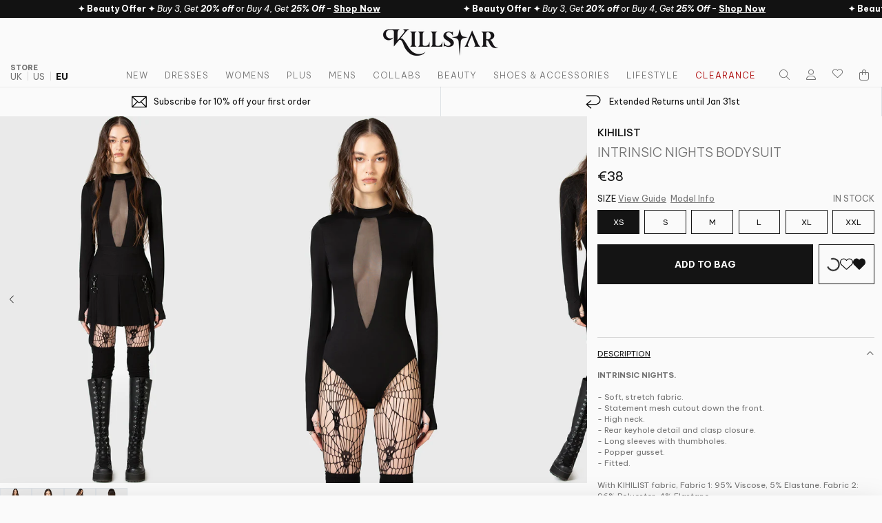

--- FILE ---
content_type: text/css
request_url: https://cdn-widgetsrepository.yotpo.com/brandkit/custom-fonts/lCpOQLB44VLBRFjI3PAlcUwzKMMkXDpG3EGKlcSQ/bevietnampro/bevietnampro-regular-400.css
body_size: -34
content:
@font-face {
      font-family: 'Be Vietnam Pro';
      font-weight: 400;
      font-display: swap;
      src: url('https://cdn-widgetsrepository.yotpo.com/brandkit/custom-fonts/lCpOQLB44VLBRFjI3PAlcUwzKMMkXDpG3EGKlcSQ/bevietnampro/bevietnampro-regular.ttf');
    }

--- FILE ---
content_type: text/css
request_url: https://cdn-widget-assets.yotpo.com/ReviewsMainWidget/lCpOQLB44VLBRFjI3PAlcUwzKMMkXDpG3EGKlcSQ/css-overrides/css-overrides.2025_09_20_05_43_49_962.css
body_size: 3569
content:
/* latin */
 @font-face {
     font-family: 'Be Vietnam Pro';
     font-style: italic;
     font-weight: 400;
     font-display: swap;
     src: url(https://fonts.gstatic.com/s/bevietnampro/v11/QdVNSTAyLFyeg_IDWvOJmVES_HwyNXgSYJIheh4.woff2) format('woff2');
     unicode-range: U+0000-00FF, U+0131, U+0152-0153, U+02BB-02BC, U+02C6, U+02DA, U+02DC, U+0304, U+0308, U+0329, U+2000-206F, U+20AC, U+2122, U+2191, U+2193, U+2212, U+2215, U+FEFF, U+FFFD;
}
/* latin */
 @font-face {
     font-family: 'Be Vietnam Pro';
     font-style: italic;
     font-weight: 700;
     font-display: swap;
     src: url(https://fonts.gstatic.com/s/bevietnampro/v11/QdVKSTAyLFyeg_IDWvOJmVES_HwyPcM3db8DdzSqYUQ.woff2) format('woff2');
     unicode-range: U+0000-00FF, U+0131, U+0152-0153, U+02BB-02BC, U+02C6, U+02DA, U+02DC, U+0304, U+0308, U+0329, U+2000-206F, U+20AC, U+2122, U+2191, U+2193, U+2212, U+2215, U+FEFF, U+FFFD;
}
/* latin */
 @font-face {
     font-family: 'Be Vietnam Pro';
     font-style: normal;
     font-weight: 200;
     font-display: swap;
     src: url(https://fonts.gstatic.com/s/bevietnampro/v11/QdVMSTAyLFyeg_IDWvOJmVES_HT4JG81Rb0JcBao.woff2) format('woff2');
     unicode-range: U+0000-00FF, U+0131, U+0152-0153, U+02BB-02BC, U+02C6, U+02DA, U+02DC, U+0304, U+0308, U+0329, U+2000-206F, U+20AC, U+2122, U+2191, U+2193, U+2212, U+2215, U+FEFF, U+FFFD;
}
/* latin */
 @font-face {
     font-family: 'Be Vietnam Pro';
     font-style: normal;
     font-weight: 300;
     font-display: swap;
     src: url(https://fonts.gstatic.com/s/bevietnampro/v11/QdVMSTAyLFyeg_IDWvOJmVES_HScJ281Rb0JcBao.woff2) format('woff2');
     unicode-range: U+0000-00FF, U+0131, U+0152-0153, U+02BB-02BC, U+02C6, U+02DA, U+02DC, U+0304, U+0308, U+0329, U+2000-206F, U+20AC, U+2122, U+2191, U+2193, U+2212, U+2215, U+FEFF, U+FFFD;
}
/* latin */
 @font-face {
     font-family: 'Be Vietnam Pro';
     font-style: normal;
     font-weight: 400;
     font-display: swap;
     src: url(https://fonts.gstatic.com/s/bevietnampro/v11/QdVPSTAyLFyeg_IDWvOJmVES_Hw3BXoYZ7Aj.woff2) format('woff2');
     unicode-range: U+0000-00FF, U+0131, U+0152-0153, U+02BB-02BC, U+02C6, U+02DA, U+02DC, U+0304, U+0308, U+0329, U+2000-206F, U+20AC, U+2122, U+2191, U+2193, U+2212, U+2215, U+FEFF, U+FFFD;
}
/* latin */
 @font-face {
     font-family: 'Be Vietnam Pro';
     font-style: normal;
     font-weight: 500;
     font-display: swap;
     src: url(https://fonts.gstatic.com/s/bevietnampro/v11/QdVMSTAyLFyeg_IDWvOJmVES_HTEJm81Rb0JcBao.woff2) format('woff2');
     unicode-range: U+0000-00FF, U+0131, U+0152-0153, U+02BB-02BC, U+02C6, U+02DA, U+02DC, U+0304, U+0308, U+0329, U+2000-206F, U+20AC, U+2122, U+2191, U+2193, U+2212, U+2215, U+FEFF, U+FFFD;
}
/* latin */
 @font-face {
     font-family: 'Be Vietnam Pro';
     font-style: normal;
     font-weight: 600;
     font-display: swap;
     src: url(https://fonts.gstatic.com/s/bevietnampro/v11/QdVMSTAyLFyeg_IDWvOJmVES_HToIW81Rb0JcBao.woff2) format('woff2');
     unicode-range: U+0000-00FF, U+0131, U+0152-0153, U+02BB-02BC, U+02C6, U+02DA, U+02DC, U+0304, U+0308, U+0329, U+2000-206F, U+20AC, U+2122, U+2191, U+2193, U+2212, U+2215, U+FEFF, U+FFFD;
}
/* latin */
 @font-face {
     font-family: 'Be Vietnam Pro';
     font-style: normal;
     font-weight: 700;
     font-display: swap;
     src: url(https://fonts.gstatic.com/s/bevietnampro/v11/QdVMSTAyLFyeg_IDWvOJmVES_HSMIG81Rb0JcBao.woff2) format('woff2');
     unicode-range: U+0000-00FF, U+0131, U+0152-0153, U+02BB-02BC, U+02C6, U+02DA, U+02DC, U+0304, U+0308, U+0329, U+2000-206F, U+20AC, U+2122, U+2191, U+2193, U+2212, U+2215, U+FEFF, U+FFFD;
}
/* latin */
 @font-face {
     font-family: 'Be Vietnam Pro';
     font-style: normal;
     font-weight: 800;
     font-display: swap;
     src: url(https://fonts.gstatic.com/s/bevietnampro/v11/QdVMSTAyLFyeg_IDWvOJmVES_HSQI281Rb0JcBao.woff2) format('woff2');
     unicode-range: U+0000-00FF, U+0131, U+0152-0153, U+02BB-02BC, U+02C6, U+02DA, U+02DC, U+0304, U+0308, U+0329, U+2000-206F, U+20AC, U+2122, U+2191, U+2193, U+2212, U+2215, U+FEFF, U+FFFD;
}
 :root{
     --PrimaryColor_Yotpo: #131313;
     --SecondaryColor_Yotpo: #131313;
     --FontColor_Yotpo: #737373;
     --BorderColor_Yotpo: #131313;
     --TitleReviews_Yotpo: #737373;
     --TitleReviewsWeight_Yotpo: bold;
     --ContentReviews_Yotpo: #737373;
     --BorderRadius_Yotpo: 4px;
     --CommentAvatar_Yotpo: ;
}

[class*="yotpo-display-"][class*="yotpo-device-"][style] .yotpo-main-layout .yotpo-head{
    margin-top: 10px;
    margin-bottom: 30px;
}
[class*="yotpo-display-"][class*="yotpo-device-"][style] .yotpo-main-layout > div > .yotpo-review-border-smooth{
    background-image: none;
}
 [class*="yotpo-display-"][class*="yotpo-device-"][style] .yotpo-main-layout .yotpo-layout-header-wrapper{
    margin-bottom: 10px;
}
 [class*="yotpo-display-"][class*="yotpo-device-"][style] .yotpo-filters-container{
    margin: 10px 0 10px 0;
 }
 [class*="yotpo-display-"][class*="yotpo-device-"][style] .yotpo-filters-container .yotpo-filters-container-inner{
    row-gap: 15px;
}


/* ======= YOTPO Reviews Widget ======== */
 [class*="yotpo-display-"] .yotpo-review .yotpo-review-center-panel .yotpo-review-content .yotpo-read-more-text, [class*="yotpo-display-"][style] *, [class*="yotpo-display-"] input::placeholder, [class*="yotpo-display-"] textarea::placeholder, [class*="yotpo-display-"] .modal-backdrop *, #yotpo-mobile-filters-popup *{
     font-family: 'Be Vietnam Pro', sans-serif !important;
}
 [class*="yotpo-display-"][class*="yotpo-device-"][style] .yotpo-bottom-line-basic-text, [class*="yotpo-display-"][class*="yotpo-device-"][style] button#yotpo-main-widget-btn, [class*="yotpo-display-"][class*="yotpo-device-"][style] .yotpo-smart-topics .yotpo-smart-topics-headline, [class*="yotpo-display-"][class*="yotpo-device-"][style] .yotpo-base-layout .yotpo-review .yotpo-review-center-panel .yotpo-review-rating-title .yotpo-review-title, [class*="yotpo-display-"][class*="yotpo-device-"][style] span.yotpo-reviewer-name.unselectable, [class*="yotpo-display-"][class*="yotpo-device-"][style] .yotpo-comment .yotpo-comment-title, #modalDescription .yotpo-review-form legend.yotpo-form-label, #modalDescription .yotpo-review-form label.yotpo-form-label, #modalDescription .yotpo-review-form .yotpo-file-upload .yotpo-file-input-headline, #modalDescription .yotpo-review-form legend.yotpo-custom-question-headline{
     font-size: 15px;
}
 [class*="yotpo-display-"][class*="yotpo-device-"][style] .smart-topic-collection .yotpo-smart-topic-filter.smart-topic-wrapper [class*="yotpo-display-"][class*="yotpo-device-"][style] .yotpo-review .yotpo-review-right-panel .yotpo-review-date .yotpo-date-format, [class*="yotpo-display-"][class*="yotpo-device-"][style] .yotpo-reviewer-verified-buyer-text, [class*="yotpo-display-"][class*="yotpo-device-"][style] .yotpo-comment .yotpo-comment-content, [class*="yotpo-display-"][class*="yotpo-device-"][style] .yotpo-review-votes-text, [class*="yotpo-display-"][class*="yotpo-device-"][style] .yotpo-review p.yotpo-read-more-text, [class*="yotpo-display-"][class*="yotpo-device-"][style] .yotpo-review-content .yotpo-text-container button.yotpo-read-more #modalDescription .yotpo-review-form button.yotpo-custom-questions-option{
     font-size: 13px;
}
/* REVIEWS */
 [class*="yotpo-display-"][class*="yotpo-device-"][style] #yotpo-reviews-container {
}
 [class*="yotpo-display-"][class*="yotpo-device-"][style] .yotpo-reviews-list {
}
 [class*="yotpo-display-"][class*="yotpo-device-"][style] .yotpo-reviews-list > .yotpo-review-votes-wrapper {
     margin: 0;
}
 [class*="yotpo-display-"][class*="yotpo-device-"][style] .yotpo-reviews-list > .yotpo-review-votes-wrapper .yotpo-review-votes-text {
     color: var(--YotpoPrimaryColor);
}
 [class*="yotpo-display-"][class*="yotpo-device-"][style] .yotpo-reviews-list > .yotpo-review-votes-wrapper .yotpo-review-votes-icons-wrapper, [class*="yotpo-display-"][class*="yotpo-device-"][style] .yotpo-reviews-list > .yotpo-review-votes-wrapper .yotpo-review-votes-icons-wrapper .yotpo-review-votes-icons-container {
     display: flex;
     gap: 5px;
}
 [class*="yotpo-display-"][class*="yotpo-device-"][style] .yotpo-reviews-list > .yotpo-review-votes-wrapper .yotpo-review-votes-icons-wrapper .yotpo-review-votes-icons-container .yotpo-review-votes-icons {
     margin: 0;
}
 [class*="yotpo-display-"][class*="yotpo-device-"].yotpo-device-mobile .yotpo-reviews-list > .yotpo-review-votes-wrapper .yotpo-review-votes-text {
     font-size: 13px;
}
 [class*="yotpo-display-"][class*="yotpo-device-"][style] .yotpo-reviews-list > .yotpo-review-border-smooth {
     margin-top: 10px;
     height: 1px;
}
 [class*="yotpo-display-"][class*="yotpo-device-"][style] .yotpo-review {
     margin: 10px 0 10px;
     row-gap: 8px;
     justify-content: space-between;
     position: relative;
}
 [class*="yotpo-display-"][class*="yotpo-device-"].yotpo-device-mobile .yotpo-review {
     margin: 20px 0;
}
 [class*="yotpo-display-"][class*="yotpo-device-"].yotpo-device-mobile .yotpo-reviews-list > .yotpo-review-border-smooth {
     margin-top: 20px;
}
 [class*="yotpo-display-"][class*="yotpo-device-"][style] .yotpo-review .yotpo-review-left-panel {
     flex-basis: auto;
     width: 400px;
     gap: 10px;
     display: flex;
     flex-direction: column;
}
 [class*="yotpo-display-"][class*="yotpo-device-"].yotpo-device-mobile .yotpo-review .yotpo-review-left-panel {
     width: auto;
     order: 1;
}
 [class*="yotpo-display-"][class*="yotpo-device-"][style] .yotpo-review .yotpo-review-left-panel .yotpo-review-customer-questions-container {
    /* display: none;
     */
     padding: 0;
     width: 100%;
     box-sizing: border-box;
     max-width: 100%;
    /* position: absolute;
     */
}
 [class*="yotpo-display-"][class*="yotpo-device-"][style] .yotpo-review-customer-questions-container .yotpo-review-question-wrapper > [class*="yotpo-custom-questions-"] {
     margin: 0;
     gap: 5px;
     grid-template-columns: auto 1fr;
}
 [class*="yotpo-display-"][class*="yotpo-device-"][style] .yotpo-review-customer-questions-container [class*="yotpo-review-question"] > [class*="yotpo-custom-questions-"] .yotpo-custom-questions-free-text-question {
     width: auto;
     display: grid;
     grid-template-columns: auto 1fr;
     margin: 0;
     flex-wrap: wrap;
    /* max-width: 100%;
     */
     gap: 10px;
}
 [class*="yotpo-display-"][class*="yotpo-device-"][style].yotpo-device-mobile .yotpo-review .yotpo-review-center-panel .yotpo-review-questions-mobile-panel {
     overflow: unset;
}
 [class*="yotpo-display-"][class*="yotpo-device-"][style].yotpo-device-mobile .yotpo-review .yotpo-review-center-panel .yotpo-review-questions-mobile-panel .yotpo-custom-questions-free-text-question {
    /* display: flex;
     */
    /* gap: 5px;
     */
    /* unicode-bidi: normal;
     */
}
 [class*="yotpo-display-"][class*="yotpo-device-"][style].yotpo-device-mobile .yotpo-review .yotpo-review-center-panel .yotpo-review-questions-mobile-panel .yotpo-custom-questions-wrapper, [class*="yotpo-display-"][class*="yotpo-device-"][style].yotpo-device-mobile .yotpo-review .yotpo-review-center-panel .yotpo-review-questions-mobile-panel .yotpo-review-question.yotpo-review-customer-questions {
     margin: 0;
}
 [class*="yotpo-display-"][class*="yotpo-device-"][style] .yotpo-review .yotpo-review-center-panel .yotpo-review-questions-mobile-panel .yotpo-custom-questions-range-question {
     flex-direction: column !important;
     gap: 10px !important;
     margin-bottom: 5px;
}
 [class*="yotpo-display-"][class*="yotpo-device-"][style] .yotpo-review .yotpo-review-center-panel .yotpo-review-questions-mobile-panel .yotpo-custom-questions-free-text-wrapper .yotpo-custom-questions-free-text-question {
     display: flex;
     gap: 5px;
}
 [class*="yotpo-display-"][class*="yotpo-device-"][style] .yotpo-review .yotpo-review-center-panel .yotpo-review-questions-mobile-panel .yotpo-custom-questions-free-text-wrapper .yotpo-custom-questions-free-text-question:last-child {
     margin-bottom: 0;
}
 [class*="yotpo-display-"][class*="yotpo-device-"][style] .yotpo-review .yotpo-review-left-panel .yotpo-reviewer {
     gap: 10px;
}
 [class*="yotpo-display-"][class*="yotpo-device-"][style] .yotpo-review .yotpo-review-left-panel .yotpo-reviewer-image {
     margin: 0;
}
 [class*="yotpo-display-"][class*="yotpo-device-"][style] .yotpo-review .yotpo-review-left-panel .yotpo-reviewer .yotpo-reviewer-details-verified {
     padding: 0;
     align-items: center;
     gap: 5px;
}
 [class*="yotpo-display-"][class*="yotpo-device-"][style] .yotpo-review .yotpo-review-left-panel .yotpo-reviewer .yotpo-reviewer-details-verified .yotpo-verified-icon {
     display: none;
}
 [class*="yotpo-display-"][class*="yotpo-device-"][style] .yotpo-review .yotpo-review-left-panel .yotpo-verified-image-icon {
}
 [class*="yotpo-display-"][class*="yotpo-device-"][style] .yotpo-verified-image-icon .yotpo-initials-background {
     fill: var(--YotpoAvatarBackgroundColor);
}
 [class*="yotpo-display-"][class*="yotpo-device-"][style] .yotpo-verified-image-icon .yotpo-verified-icon > circle {
     fill: var(--YotpoVerifiedIconBackgroundColor);
}
 [class*="yotpo-display-"][class*="yotpo-device-"][style] .yotpo-verified-image-icon .yotpo-verified-icon-wrapper {
     top: auto;
     left: auto;
     right: -5px;
     bottom: -3px;
     height: auto;
}
 [class*="yotpo-display-"][class*="yotpo-device-"][style] .yotpo-reviews-list .yotpo-review .yotpo-reviewer-name, [class*="yotpo-display-"][class*="yotpo-device-"][style] [class*="-details-verified"] [title], [class*="yotpo-display-"][class*="yotpo-device-"][style] .modal-backdrop.yotpo-media-modal .yotpo-media-modal-review .yotpo-reviewer-name {
     color: var(--YotpoPrimaryColor) !important;
     font-weight: 600;
}
 [class*="yotpo-display-"][class*="yotpo-device-"][style] [class*="-details-verified"] .yotpo-reviewer-verified-buyer-text, [class*="yotpo-display-"][class*="yotpo-device-"][style] [class*="-details-verified"] .yotpo-verified-text {
     color: #7f7f7f;
     margin: 0 !important;
     line-height: 21px;
     font-size: 15px;
}
 [class*="yotpo-display-"][class*="yotpo-device-"][style] .yotpo-verified-image-icon .yotpo-avatar-initials-text {
     fill: #fff;
     font-size: 13px;
     font-weight: 400;
     dominant-baseline: central;
}
/* CQ Read More */
 [class*="yotpo-display-"][class*="yotpo-device-"][style] .yotpo-review .yotpo-review-left-panel .yotpo-review-customer-questions-container .yotpo-custom-questions-see-more-closable .yotpo-custom-questions-see-more-content-wrapper {
     background-color: #fff !important;
     width: 100% !important;
     position: relative !important;
}
 [class*="yotpo-display-"][class*="yotpo-device-"][style] .yotpo-review .yotpo-review-left-panel .yotpo-review-customer-questions-container .yotpo-custom-questions-see-more-closable .yotpo-custom-questions-see-more-label {
     color: var(--YotpoPrimaryColor);
}
/* CQ Read More */
 [class*="yotpo-display-"][class*="yotpo-device-"][style] .yotpo-review .yotpo-review-center-panel .yotpo-review-questions-mobile-panel .yotpo-custom-questions-range-question-wrapper .yotpo-progress-bar-value {
     margin: 0 !important;
}
 [class*="yotpo-display-"][class*="yotpo-device-"][style] .yotpo-custom-questions-wrapper .yotpo-custom-questions-title, [class*="yotpo-display-"][class*="yotpo-device-"][style] .yotpo-custom-questions-wrapper .yotpo-custom-questions-value, [class*="yotpo-display-"][class*="yotpo-device-"][style] .yotpo-custom-questions-free-text-wrapper .yotpo-custom-questions-free-text-title, [class*="yotpo-display-"][class*="yotpo-device-"][style] .yotpo-custom-questions-free-text-wrapper .yotpo-custom-questions-free-text-value, [class*="yotpo-display-"][class*="yotpo-device-"][style] .modal-backdrop.yotpo-media-modal .yotpo-media-modal-review .yotpo-custom-questions-title, [class*="yotpo-display-"][class*="yotpo-device-"][style] .modal-backdrop.yotpo-media-modal .yotpo-media-modal-review .yotpo-custom-questions-value, [class*="yotpo-display-"][class*="yotpo-device-"][style] .modal-backdrop.yotpo-media-modal .yotpo-media-modal-review .yotpo-custom-questions-free-text-title, [class*="yotpo-display-"][class*="yotpo-device-"][style] .modal-backdrop.yotpo-media-modal .yotpo-media-modal-review .yotpo-custom-questions-free-text-value {
     color: var(--YotpoPrimaryColor) !important;
}
 [class*="yotpo-display-"][class*="yotpo-device-"][style] .yotpo-custom-questions-wrapper .yotpo-custom-questions-title, [class*="yotpo-display-"][class*="yotpo-device-"][style] .yotpo-custom-questions-free-text-wrapper .yotpo-custom-questions-free-text-title, [class*="yotpo-display-"][class*="yotpo-device-"][style] .modal-backdrop.yotpo-media-modal .yotpo-media-modal-review .yotpo-custom-questions-title, [class*="yotpo-display-"][class*="yotpo-device-"][style] .modal-backdrop.yotpo-media-modal .yotpo-media-modal-review .yotpo-custom-questions-free-text-title {
    /* font-style: italic !important;
     */
     font-weight: 700 !important;
     width: max-content;
     margin: 0;
}
 [class*="yotpo-display-"][class*="yotpo-device-"][style] .yotpo-base-layout .yotpo-review .yotpo-review-center-panel .yotpo-review-rating-title{
     gap: 10px;
}
 [class*="yotpo-display-"][class*="yotpo-device-"][style]:not(.yotpo-device-mobile) .yotpo-review:not(.yotpo-media-modal-review) .yotpo-custom-questions-wrapper .yotpo-custom-questions-title::after, [class*="yotpo-display-"][class*="yotpo-device-"][style] .yotpo-custom-questions-free-text-wrapper .yotpo-custom-questions-free-text-title::after {
     content: ':';
}
 [class*="yotpo-display-"][class*="yotpo-device-"][style] .yotpo-review .yotpo-review-center-panel {
     order: 2;
     flex-basis: auto;
     gap: 0;
     margin-top: 0;
}
 [class*="yotpo-display-"][class*="yotpo-device-"].yotpo-device-mobile .yotpo-review .yotpo-review-center-panel {
     order: 3;
}
 [class*="yotpo-display-"][class*="yotpo-device-"][style] .yotpo-review .yotpo-review-center-panel .yotpo-review-questions-mobile-panel {
    /* order: 0 !important;
     */
     margin: 0;
}
 [class*="yotpo-display-"][class*="yotpo-device-"][style] .yotpo-review .yotpo-review-center-panel .yotpo-review-questions-mobile-panel .yotpo-custom-questions-range-question-wrapper {
     flex-direction: row;
     align-items: baseline;
     width: 100% !important;
     flex-basis: 100% !important;
}
 [class*="yotpo-display-"][class*="yotpo-device-"].yotpo-device-mobile .yotpo-review .yotpo-review-center-panel .yotpo-review-questions-mobile-panel .yotpo-custom-questions-range-question-wrapper {
     width: 100% !important;
     flex-basis: 100% !important;
     margin-bottom: 0 !important;
}
 [class*="yotpo-display-"][class*="yotpo-device-"][style] .yotpo-review .yotpo-review-center-panel .yotpo-review-questions-mobile-panel .yotpo-custom-questions-range-question-wrapper .yotpo-progress-bar-wrapper .yotpo-progress-bar, [class*="yotpo-display-"][class*="yotpo-device-"][style] .yotpo-review .yotpo-review-center-panel .yotpo-review-questions-mobile-panel .yotpo-custom-questions-range-question-wrapper .yotpo-progress-bar-wrapper .yotpo-progress-bar-value-point {
     display: none;
}
 [class*="yotpo-display-"][class*="yotpo-device-"][style] .yotpo-review .yotpo-review-center-panel .yotpo-review-questions-mobile-panel .yotpo-custom-questions-range-question-wrapper .yotpo-progress-bar-value-label {
     margin: 0;
     font-size: 13px;
     font-weight: 400;
}
 [class*="yotpo-display-"][class*="yotpo-device-"][style] .yotpo-review .yotpo-review-center-panel .yotpo-review-questions-mobile-panel .yotpo-custom-questions-range-question-wrapper .yotpo-custom-questions-range-question-title {
     color: var(--YotpoPrimaryColor);
     line-height: 22px;
}
 [class*="yotpo-display-"][class*="yotpo-device-"][style] .yotpo-review .yotpo-review-center-panel .yotpo-review-questions-mobile-panel .yotpo-custom-questions-range-question-wrapper .yotpo-custom-questions-range-question-title::after {
     content: ':';
}
 [class*="yotpo-display-"][class*="yotpo-device-"][style] .yotpo-review .yotpo-review-center-panel .yotpo-review-questions-mobile-panel .yotpo-custom-questions-range-question-wrapper .yotpo-custom-questions-range-question-value {
     color: var(--YotpoPrimaryColor);
     font-weight: 400;
     font-size: 13px;
}
 [class*="yotpo-display-"][class*="yotpo-device-"][style] .yotpo-review .yotpo-review-center-panel:has(.yotpo-review-title:empty) {
     gap: 0;
}
 [class*="yotpo-display-"][class*="yotpo-device-"]:not(.yotpo-device-mobile) .yotpo-review .yotpo-review-center-panel {
     padding: 0;
     width: calc(100% - 600px);
}
 [class*="yotpo-display-"][class*="yotpo-device-"][style] .yotpo-review .yotpo-review-center-panel .yotpo-related-product {
     align-items: center;
     line-height: 1;
     margin: 0 !important;
}
 [class*="yotpo-display-"][class*="yotpo-device-"][style] .yotpo-review .yotpo-review-center-panel .yotpo-related-product .yotpo-related-product-title {
     font-size: 0;
     line-height: 1;
}
 [class*="yotpo-display-"][class*="yotpo-device-"][style] .yotpo-review .yotpo-review-center-panel .yotpo-related-product a.yotpo-related-product-name {
     color: var(--FontColor_Yotpo);
     font-weight: 400;
     font-size: 13px;
}
 [class*="yotpo-display-"][class*="yotpo-device-"][style] .yotpo-review .yotpo-review-center-panel .yotpo-review-content {
     margin: 0;
     font-size: 13px;
}
 [class*="yotpo-display-"][class*="yotpo-device-"].yotpo-device-mobile .yotpo-review .yotpo-review-center-panel .yotpo-review-content .sr-only {
     display: none;
}
 [class*="yotpo-display-"][class*="yotpo-device-"][style] .yotpo-review .yotpo-review-center-panel .yotpo-review-content .yotpo-read-more-text {
     display: inline;
     margin-right: 5px;
     font-size: 13px;
}
 [class*="yotpo-display-"][class*="yotpo-device-"][style] .yotpo-review .yotpo-review-center-panel .yotpo-read-more {
     text-decoration: underline;
     text-underline-offset: 2px;
     color: var(--FontColor_Yotpo);
     text-decoration-thickness: 2px;
     font-size: inherit !important;
     font-weight: 700;
     margin: 0;
}
 [class*="yotpo-display-"][class*="yotpo-device-"][style] .yotpo-review .yotpo-review-center-panel .yotpo-review-rating-title .yotpo-review-title {
     margin: 0;
     line-height: 1.2;
     font-weight: 700;
     font-size: 15px;
}
 [class*="yotpo-display-"][class*="yotpo-device-"][style] .yotpo-review .yotpo-review-center-panel .yotpo-comment {
     margin: 0;
     flex-basis: 100%;
     color: var(--YotpoPrimaryColor);
     border-left: 1px solid var(--YotpoPrimaryColor);
     padding: 10px 0 10px 15px;
     gap: 15px;
     width: 100%;
}
 [class*="yotpo-display-"][class*="yotpo-device-"].yotpo-device-mobile .yotpo-review .yotpo-review-center-panel .yotpo-comment {
     margin: 10px 0 
}
 [class*="yotpo-display-"][class*="yotpo-device-"][style] .yotpo-review .yotpo-review-center-panel .yotpo-comment:has(.yotpo-custom-icon) {
     padding: 10px 0;
}
 [class*="yotpo-display-"][class*="yotpo-device-"][style] .yotpo-review .yotpo-review-center-panel .yotpo-comment .yotpo-vertical-line {
     display: none;
}
 [class*="yotpo-display-"][class*="yotpo-device-"][style] .yotpo-review .yotpo-review-center-panel .yotpo-comment .yotpo-custom-icon {
     background-size: contain;
     width: 100%;
     height: 40px;
    /* background-image: var(--YotpoCustomAvatarBackground) !important;
     */
     max-width: 40px;
}
 [class*="yotpo-display-"][class*="yotpo-device-"][style] .yotpo-review .yotpo-review-center-panel .yotpo-comment .yotpo-comment-data {
}
 [class*="yotpo-display-"][class*="yotpo-device-"][style] .yotpo-review .yotpo-review-center-panel .yotpo-comment .yotpo-comment-title {
     font-size: 15px;
     margin: 0;
     font-weight: 600;
}
 [class*="yotpo-display-"][class*="yotpo-device-"][style] .yotpo-review .yotpo-review-center-panel .yotpo-comment .yotpo-comment-content {
     margin: 0;
}
 [class*="yotpo-display-"][class*="yotpo-device-"][style] .yotpo-review .yotpo-review-center-panel .yotpo-thumbnail-container {
     margin: 0;
     order: 8;
     padding: 0;
}
 [class*="yotpo-display-"][class*="yotpo-device-"][style] .yotpo-review .yotpo-review-right-panel {
     margin: 0;
     order: 3;
     flex-basis: auto;
     min-width: 0;
     flex-grow: 0;
     line-height: 1;
     width: 180px;
}
 [class*="yotpo-display-"][class*="yotpo-device-"][style] .yotpo-review .yotpo-review-right-panel .yotpo-date-format {
     font-weight: 700;
     font-size: 13px;
}
 [class*="yotpo-display-"][class*="yotpo-device-"].yotpo-device-mobile .yotpo-review .yotpo-review-right-panel {
     order: 2;
     width: auto;
}
 [class*="yotpo-display-"][class*="yotpo-device-"][style] .yotpo-review .yotpo-review-right-panel .yotpo-custom-questions-range-question-wrapper {
}
 [class*="yotpo-display-"][class*="yotpo-device-"][style] .yotpo-review .yotpo-review-right-panel .yotpo-custom-questions-range-question-wrapper [title] {
     color: var(--YotpoPrimaryColor);
}
 [class*="yotpo-display-"][class*="yotpo-device-"][style] .yotpo-review .yotpo-review-right-panel .yotpo-custom-questions-range-question-wrapper .yotpo-progress-bar-score {
     background: var(--YotpoPrimaryColor) !important;
}
 [class*="yotpo-display-"][class*="yotpo-device-"][style] .yotpo-reviews-list .yotpo-reviews-pagination-container {
}
 [class*="yotpo-display-"][class*="yotpo-device-"][style] [class*="-pagination-container"] .yotpo-horizontal-pagination {
     margin: 0;
}
 [class*="yotpo-display-"][class*="yotpo-device-"][style] [class*="-pagination-container"] .yotpo-pagination-number {
     padding: 0;
}
 [class*="yotpo-display-"][class*="yotpo-device-"][style] [class*="-pagination-container"] .yotpo-pagination-number.selected, [class*="yotpo-display-"][class*="yotpo-device-"][style] [class*="-pagination-container"] .yotpo-pagination-number:hover {
     background: none;
     height: auto;
     color: var(--FontColor_Yotpo);
     border-radius: 0;
     font-weight: 700;
}
 [class*="yotpo-display-"][class*="yotpo-device-"][style] [class*="-pagination-container"] .yotpo-horizontal-pagination .yotpo-reviews-pagination-item svg {
     display: none;
}
 [class*="yotpo-display-"][class*="yotpo-device-"][style] [class*="-pagination-container"] .yotpo-horizontal-pagination .yotpo-reviews-pagination-item:has(svg) {
     display: flex;
     align-items: center;
     justify-content: center;
     padding: 0;
}
 [class*="yotpo-display-"][class*="yotpo-device-"][style] [class*="-pagination-container"] .yotpo-horizontal-pagination .yotpo-reviews-pagination-item:has(svg)::before {
     content: '';
     border-top: 6px solid transparent;
     border-bottom: 6px solid transparent;
     width: 0;
     height: 0;
     display: block;
}
 [class*="yotpo-display-"][class*="yotpo-device-"][style] [class*="-pagination-container"] .yotpo-horizontal-pagination .yotpo-reviews-pagination-item[aria-label="Goto previous page"]::before {
     border-right: 6px solid #000;
}
 [class*="yotpo-display-"][class*="yotpo-device-"][style] [class*="-pagination-container"] .yotpo-horizontal-pagination .yotpo-reviews-pagination-item[aria-label="Goto next page"]::before {
     border-left: 6px solid #000;
}
/* Image Modal */
/* New Image Modal */
 [class*="yotpo-display-"][class*="yotpo-device-"][style] .yotpo-review-media-modal {
}
 [class*="yotpo-display-"][class*="yotpo-device-"] .yotpo-review-media-modal .yotpo-custom-questions-range-question {
}
 [class*="yotpo-display-"][class*="yotpo-device-"] .yotpo-review-media-modal .yotpo-custom-questions-range-question .yotpo-custom-questions-range-question-wrapper {
     flex-direction: row;
     align-items: center;
     margin: 0 0 10px !important;
     width: 100% !important;
     flex-basis: 100% !important;
}
 [class*="yotpo-display-"][class*="yotpo-device-"] .yotpo-review-media-modal .yotpo-custom-questions-range-question .yotpo-custom-questions-range-question-wrapper .yotpo-custom-questions-range-question-title {
}
 [class*="yotpo-display-"][class*="yotpo-device-"] .yotpo-review-media-modal .yotpo-custom-questions-range-question .yotpo-custom-questions-range-question-wrapper .yotpo-custom-questions-range-question-title::after {
     content: ':';
}
 [class*="yotpo-display-"][class*="yotpo-device-"] .yotpo-review-media-modal .yotpo-custom-questions-range-question .yotpo-custom-questions-range-question-wrapper .yotpo-progress-bar-wrapper {
     display: none;
}
 [class*="yotpo-display-"][class*="yotpo-device-"] .yotpo-review-media-modal .yotpo-custom-questions-range-question .yotpo-custom-questions-range-question-wrapper .yotpo-custom-questions-range-question-value {
     font-weight: 400;
     font-size: 13px;
}
 [class*="yotpo-display-"][class*="yotpo-device-"] .yotpo-review-media-modal .yotpo-custom-questions-free-text-wrapper {
}
 [class*="yotpo-display-"][class*="yotpo-device-"] .yotpo-review-media-modal .yotpo-custom-questions-free-text-wrapper .yotpo-custom-questions-free-text-question {
     display: flex;
     gap: 5px;
}
 [class*="yotpo-display-"][class*="yotpo-device-"] .yotpo-review-media-modal .yotpo-modal-body-right-side {
}
 [class*="yotpo-display-"][class*="yotpo-device-"] .yotpo-review-media-modal .yotpo-modal-body-right-side .yotpo-reviewer {
}
 [class*="yotpo-display-"][class*="yotpo-device-"] .yotpo-review-media-modal .yotpo-modal-body-right-side .yotpo-reviewer .yotpo-reviewer-name {
     font-weight: 700;
}
 [class*="yotpo-display-"][class*="yotpo-device-"] .yotpo-review-media-modal .yotpo-modal-body-right-side .yotpo-reviewer .yotpo-reviewer-image {
     display: none;
}
 [class*="yotpo-display-"][class*="yotpo-device-"][style] .yotpo-review-media-modal .yotpo-modal-body-right-side .yotpo-modal-body-right-side-center .yotpo-modal-body-review-content {
     flex: 0;
}
 [class*="yotpo-display-"][class*="yotpo-device-"][style] .yotpo-review-media-modal .yotpo-read-more-text {
     font-size: 13px;
     margin-right: 5px;
     display: inline;
}
 [class*="yotpo-display-"][class*="yotpo-device-"][style] .yotpo-review-media-modal .yotpo-read-more {
     text-decoration: underline;
     text-underline-offset: 2px;
     color: var(--FontColor_Yotpo);
     text-decoration-thickness: 2px;
     margin: 0;
}
/* New Image Modal */
 [class*="yotpo-display-"][class*="yotpo-device-"][style] .modal-backdrop.yotpo-media-modal section#modalDescription {
     overflow: auto;
}
 [class*="yotpo-display-"][class*="yotpo-device-"][style].yotpo-device-mobile .modal-backdrop.yotpo-media-modal section#modalDescription {
     overflow: unset;
}
 [class*="yotpo-display-"][class*="yotpo-device-"][style] .modal-backdrop.yotpo-media-modal .yotpo-media-modal-review {
     margin: 0;
     box-sizing: border-box;
     padding: 40px;
}
 [class*="yotpo-display-"][class*="yotpo-device-"].yotpo-device-mobile .modal-backdrop.yotpo-media-modal .yotpo-media-modal-review {
     padding: 20px;
}
 [class*="yotpo-display-"][class*="yotpo-device-"][style] .modal-backdrop.yotpo-media-modal .yotpo-media-modal-review .yotpo-review-center-panel {
     padding: 0;
     box-sizing: border-box;
     overflow: auto;
     margin: 0;
     height: auto;
}
 [class*="yotpo-display-"][class*="yotpo-device-"][style] .modal-backdrop.yotpo-media-modal .yotpo-media-modal-media {
     background: var(--YotpoPrimaryColor);
}
 [class*="yotpo-display-"][class*="yotpo-device-"][style] .modal-backdrop.yotpo-media-modal .yotpo-media-modal-review .yotpo-date-format, [class*="yotpo-display-"][class*="yotpo-device-"][style] .modal-backdrop.yotpo-media-modal .yotpo-media-modal-review .yotpo-review-content, [class*="yotpo-display-"][class*="yotpo-device-"][style] .modal-backdrop.yotpo-media-modal .yotpo-media-modal-review .yotpo-review-title {
     color: var(--YotpoPrimaryColor) !important;
}
 [class*="yotpo-display-"][class*="yotpo-device-"][style].yotpo-device-mobile .modal-backdrop.yotpo-media-modal {
     background-color: #fff;
     overflow-y: scroll;
}
 [class*="yotpo-display-"][class*="yotpo-device-"][style].yotpo-device-mobile .modal-backdrop.yotpo-media-modal #yotpo-modal {
     overflow-y: unset;
}
 [class*="yotpo-display-"][class*="yotpo-device-"][style] .modal-backdrop.yotpo-media-modal .yotpo-media-modal-review .yotpo-review-questions-mobile-panel {
     overflow: unset;
}
 [class*="yotpo-display-"][class*="yotpo-device-"][style] .modal-backdrop.yotpo-media-modal .yotpo-media-modal-review .yotpo-review-questions-mobile-panel .yotpo-review-question {
     margin: 0;
}
 [class*="yotpo-display-"][class*="yotpo-device-"][style] .modal-backdrop.yotpo-media-modal .yotpo-media-modal-review .yotpo-review-questions-mobile-panel .yotpo-custom-questions-wrapper {
     margin: 0;
}
 [class*="yotpo-display-"][class*="yotpo-device-"][style] .modal-backdrop.yotpo-media-modal .yotpo-media-modal-review .yotpo-review-questions-mobile-panel .yotpo-custom-questions-range-question {
}
 [class*="yotpo-display-"][class*="yotpo-device-"][style] .modal-backdrop.yotpo-media-modal .yotpo-media-modal-review .yotpo-review-questions-mobile-panel .yotpo-custom-questions-range-question .yotpo-custom-questions-range-question-wrapper:last-child {
     margin: 0 !important;
}
/* mobile if the reviews in the image are more than 2 */
 [class*="yotpo-display-"][class*="yotpo-device-"].yotpo-device-mobile .yotpo-thumbnail-container.yotpo-review-thumbnail-container {
     width: 280px;
     align-items: start;
}
 [class*="yotpo-display-"][class*="yotpo-device-"].yotpo-device-mobile .yotpo-thumbnail-container.yotpo-review-thumbnail-container .yotpo-collapsed-wrapper {
     gap: 5px;
}
/* mobile if the reviews in the image are more than 2 */
/* Image Modal */
 [class*="yotpo-display-"][class*="yotpo-device-"][style] #yotpo-reviews-container .yotpo-no-matching-reviews-container {
     margin: 0;
}
 [class*="yotpo-display-"][class*="yotpo-device-"][style] #yotpo-reviews-container .yotpo-no-matching-reviews-container .yotpo-no-matching-reviews-primary, [class*="yotpo-display-"][class*="yotpo-device-"][style] #yotpo-reviews-container .yotpo-no-matching-reviews-container .yotpo-no-matching-reviews-secondary {
     color: var(--YotpoPrimaryColor);
}
/* REVIEWS */
[class*="yotpo-display-"][class*="yotpo-device-"][style] #newReviewFormModal .yotpo-star-rating-icons .yotpo-star-rating-icons-wrapper .yotpo-form-label {
    float: none;
}
[class*="yotpo-display-"][class*="yotpo-device-"].yotpo-display-s .yotpo-filters-top-panel .yotpo-search-filter .yotpo-search-input{
     height: 30px;
}
[class*="yotpo-display-"][class*="yotpo-device-"][style].yotpo-device-mobile .yotpo-main-layout .yotpo-head{
    margin-bottom: 0;
    margin-top: 0;
}
[class*="yotpo-display-"][class*="yotpo-device-"][style].yotpo-device-mobile .yotpo-bottom-line .yotpo-summary-section .yotpo-bottom-line-summary{
    margin-top: 5px;
}
[class*="yotpo-display-"][class*="yotpo-device-"][style].yotpo-device-mobile .yotpo-head .yotpo-headline{
    margin-top: 10px;
}
[class*="yotpo-display-"][class*="yotpo-device-"][style].yotpo-device-mobile .yotpo-main-layout .yotpo-layout-header-wrapper .yotpo-bottom-line{
    margin-bottom: 10px;
}
[class*="yotpo-display-"][class*="yotpo-device-"][style].yotpo-device-mobile .yotpo-filters-container .yotpo-filters-container-inner .yotpo-filters-top-panel{
    row-gap: 10px;
}

--- FILE ---
content_type: text/css;charset=UTF-8
request_url: https://cached.rebuyengine.com/api/v1/user/stylesheet?shop=killstar-eu.myshopify.com&cache_key=1769394623
body_size: 3587
content:
:root{--rb-smart-search-quick-view-product-title-color:#141414;--rb-smart-search-quick-view-product-price-color:#141414;--rb-smart-search-quick-view-product-price-sale-color:#c33737;--rb-smart-search-quick-view-product-price-compare-at-color:#9a9a9a;--rb-smart-search-quick-view-button-text-color:#f8fbff;--rb-smart-search-quick-view-button-background-color:#141414;--rb-smart-search-quick-view-button-border-color:#141414;--rb-smart-search-quick-view-button-border-width:1px;--rb-smart-search-quick-view-button-radius:0px;--rb-smart-search-quick-view-reviews-background-color:#E5E5E5;--rb-smart-search-quick-view-reviews-foreground-color:#FBCA10;--rb-smart-search-quick-view-reviews-text-color:#535353;--rb-smart-search-results-product-title-color:#141414;--rb-smart-search-results-product-price-color:#141414;--rb-smart-search-results-product-price-sale-color:#c33737;--rb-smart-search-results-product-price-compare-at-color:#9a9a9a;--rb-smart-search-results-pagination-button-text-color:#f8fbff;--rb-smart-search-results-pagination-button-background-color:#141414;--rb-smart-search-results-pagination-button-border-color:#141414;--rb-smart-search-results-pagination-button-border-width:1px;--rb-smart-search-results-pagination-button-radius:0px;--rb-smart-search-results-reviews-background-color:#E5E5E5;--rb-smart-search-results-reviews-foreground-color:#FBCA10;--rb-smart-search-results-reviews-text-color:#535353}.rebuy-loader{border-bottom-color:#141414}.rebuy-widget .super-title{color:#141414}.rebuy-widget .primary-title{color:#141414}.rebuy-widget .description{color:#141414}.rebuy-widget .rebuy-product-title,.rebuy-widget .rebuy-product-title-link,.rebuy-modal__product-title{color:#141414}.rebuy-widget .rebuy-product-description,.rebuy-modal__product-option-title{color:#141414}.rebuy-product-vendor{color:#535353}.rebuy-money,.rebuy-widget .rebuy-money{color:#141414}.rebuy-money.sale,.rebuy-widget .rebuy-money.sale,.rebuy-cart__flyout-subtotal-final-amount,.rebuy-reorder-cart-total-price-final-amount,[data-rebuy-component="cart-subtotal"] .rebuy-cart__flyout-subtotal-final-amount,[data-rebuy-component="cart-subtotal"] .rebuy-reorder-cart-total-price-final-amount{color:#c33737}.rebuy-money.compare-at,.rebuy-widget .rebuy-money.compare-at{color:#9a9a9a}.rebuy-underline,.rebuy-widget .rebuy-underline{border-color:#141414}.rebuy-checkbox .checkbox-input:focus,.rebuy-widget .rebuy-checkbox .checkbox-input:focus,.rebuy-radio .radio-input:focus,.rebuy-widget .rebuy-radio .radio-input:focus{border-color:#141414}.rebuy-checkbox .checkbox-input:checked,.rebuy-widget .rebuy-checkbox .checkbox-input:checked,.rebuy-radio .radio-input:checked,.rebuy-widget .rebuy-radio .radio-input:checked{background:#141414;border-color:#141414}.rebuy-select,.rebuy-widget .rebuy-select,select.rebuy-select,.rebuy-widget select.rebuy-select{color:#232323;background-color:#f8fbff;border-color:#ccc;border-radius:0}.rebuy-select{background-image:linear-gradient(45deg,transparent 50%,#cccccc 50%),linear-gradient(135deg,#cccccc 50%,transparent 50%),linear-gradient(to right,#cccccc,#cccccc)}.rebuy-select:focus,.rebuy-widget .rebuy-select:focus,select.rebuy-select:focus,.rebuy-widget select.rebuy-select:focus{border-color:#141414}.rebuy-input,.rebuy-widget .rebuy-input,input.rebuy-input,.rebuy-widget input.rebuy-input{color:#232323;background-color:#f8fbff;border-color:#ccc;border-radius:0}.rebuy-input:focus,.rebuy-widget .rebuy-input:focus,input.rebuy-input:focus,.rebuy-widget input.rebuy-input:focus{border-color:#141414}.rebuy-button,.rebuy-widget .rebuy-button,.rebuy-cart__flyout-empty-cart a,[data-rebuy-component=progress-bar] .rebuy-cart__progress-gift-variant-readd,.rebuy-cart__progress-free-product-variant-select-container{color:#f8fbff;background:#141414;border-color:#141414;border-width:1px;border-radius:0}.rebuy-button.outline,.rebuy-widget .rebuy-button.outline,.rebuy-button.secondary,.rebuy-widget .rebuy-button.secondary{color:#141414;background:#f8fbff;border-color:#141414}.rebuy-button.decline,.rebuy-widget .rebuy-button.decline{color:#141414;background:#fff0;border-color:#737373}.rebuy-button.dark,.rebuy-widget .rebuy-button.dark{background-color:#5E6670;color:#fff;border-color:#fff}.rebuy-option-button{color:#141414;border-color:#141414;border-radius:0;background:#f8fbff}.rebuy-option-button.is-active{color:#f8fbff;background:#141414}.rebuy-radio,.rebuy-checkbox,.rebuy-widget .rebuy-radio,.rebuy-widget .rebuy-checkbox{border-color:#ccc}.rebuy-radio:focus,.rebuy-checkbox:focus,.rebuy-widget .rebuy-radio:focus,.rebuy-widget .rebuy-checkbox:focus{border-color:#141414}.rebuy-radio:checked,.rebuy-checkbox:checked,.rebuy-widget .rebuy-radio:checked,.rebuy-widget .rebuy-checkbox:checked{color:#f8fbff;background:#141414;border-color:#141414}.rebuy-textarea{color:#232323;background-color:#f8fbff;border-color:#ccc;border-radius:0}.rebuy-widget .rebuy-carousel__arrows .rebuy-carousel__arrow,.rebuy-widget .flickity-button{color:#000;background:#fff0}.rebuy-widget .rebuy-carousel__arrows .rebuy-carousel__arrow svg,.rebuy-widget .rebuy-carousel__arrows .rebuy-carousel__arrow:hover:not(:disabled) svg{fill:#000}.rebuy-widget .rebuy-carousel__pagination .rebuy-carousel__page,.rebuy-widget .flickity-page-dots .dot{background:#000}.rebuy-widget.rebuy-widget,.rebuy-widget .checkout-promotion-wrapper,.rebuy-widget.rebuy-cart-subscription{background:#fff0}.rsf-modal{--rsf-modal-bg-color:#fff}.rebuy-widget .checkout-promotion-header{border-color:#737373}.rebuy-widget .checkout-promotion-header .promo-title{color:#141414}.rebuy-widget .checkout-promotion-header .promo-subtitle{color:#141414}.rebuy-widget .checkout-promotion-body h1,.rebuy-widget .checkout-promotion-body h2,.rebuy-widget .checkout-promotion-body h3,.rebuy-widget .checkout-promotion-body h4{color:#141414}.rebuy-widget .checkout-promotion-footer{border-color:#737373}.rebuy-widget .checkout-promotion-product+.checkout-promotion-product,.rebuy-widget .rebuy-product-block+.rebuy-product-block{border-color:#737373}.rebuy-widget .checkout-promotion-product .promotion-info .product-title{color:#141414}.rebuy-widget .checkout-promotion-product .promotion-info .variant-title{color:#141414}.rebuy-widget .checkout-promotion-product .promotion-info .product-description{color:#141414}.rebuy-widget .rebuy-product-review .rebuy-star-rating .rebuy-star-rating-foreground{background-image:url('data:image/svg+xml;charset=UTF-8, %3Csvg%20width%3D%22100%22%20height%3D%2220%22%20viewBox%3D%220%200%2080%2014%22%20xmlns%3D%22http%3A%2F%2Fwww.w3.org%2F2000%2Fsvg%22%3E%3Cg%20fill%3D%22%23FBCA10%22%20fill-rule%3D%22evenodd%22%3E%3Cpath%20d%3D%22M71.996%2011.368l-3.94%202.42c-.474.292-.756.096-.628-.443l1.074-4.53-3.507-3.022c-.422-.363-.324-.693.24-.74l4.602-.37%201.778-4.3c.21-.51.55-.512.762%200l1.78%204.3%204.602.37c.552.046.666.37.237.74l-3.507%203.02%201.075%204.532c.127.536-.147.74-.628.444l-3.94-2.422zM55.996%2011.368l-3.94%202.42c-.474.292-.756.096-.628-.443l1.074-4.53-3.507-3.022c-.422-.363-.324-.693.24-.74l4.602-.37%201.778-4.3c.21-.51.55-.512.762%200l1.78%204.3%204.602.37c.552.046.666.37.237.74l-3.507%203.02%201.075%204.532c.127.536-.147.74-.628.444l-3.94-2.422zM40.123%2011.368l-3.94%202.42c-.475.292-.756.096-.63-.443l1.076-4.53-3.508-3.022c-.422-.363-.324-.693.24-.74l4.602-.37%201.778-4.3c.21-.51.55-.512.762%200l1.778%204.3%204.603.37c.554.046.667.37.24.74l-3.508%203.02%201.075%204.532c.127.536-.147.74-.628.444l-3.94-2.422zM24.076%2011.368l-3.94%202.42c-.475.292-.757.096-.63-.443l1.076-4.53-3.507-3.022c-.422-.363-.324-.693.238-.74l4.603-.37%201.78-4.3c.21-.51.55-.512.76%200l1.78%204.3%204.602.37c.554.046.667.37.24.74l-3.508%203.02%201.074%204.532c.127.536-.146.74-.628.444l-3.94-2.422zM8.123%2011.368l-3.94%202.42c-.475.292-.756.096-.63-.443l1.076-4.53L1.12%205.792c-.422-.363-.324-.693.24-.74l4.602-.37%201.778-4.3c.21-.51.55-.512.762%200l1.778%204.3%204.603.37c.554.046.667.37.24.74l-3.508%203.02%201.075%204.532c.127.536-.147.74-.628.444l-3.94-2.422z%22%2F%3E%3C%2Fg%3E%3C%2Fsvg%3E')}.rebuy-widget .rebuy-product-review .rebuy-star-rating .rebuy-star-rating-background{background-image:url('data:image/svg+xml;charset=UTF-8, %3Csvg%20width%3D%22100%22%20height%3D%2220%22%20viewBox%3D%220%200%2080%2014%22%20xmlns%3D%22http%3A%2F%2Fwww.w3.org%2F2000%2Fsvg%22%3E%3Cg%20fill%3D%22%23E5E5E5%22%20fill-rule%3D%22evenodd%22%3E%3Cpath%20d%3D%22M71.996%2011.368l-3.94%202.42c-.474.292-.756.096-.628-.443l1.074-4.53-3.507-3.022c-.422-.363-.324-.693.24-.74l4.602-.37%201.778-4.3c.21-.51.55-.512.762%200l1.78%204.3%204.602.37c.552.046.666.37.237.74l-3.507%203.02%201.075%204.532c.127.536-.147.74-.628.444l-3.94-2.422zM55.996%2011.368l-3.94%202.42c-.474.292-.756.096-.628-.443l1.074-4.53-3.507-3.022c-.422-.363-.324-.693.24-.74l4.602-.37%201.778-4.3c.21-.51.55-.512.762%200l1.78%204.3%204.602.37c.552.046.666.37.237.74l-3.507%203.02%201.075%204.532c.127.536-.147.74-.628.444l-3.94-2.422zM40.123%2011.368l-3.94%202.42c-.475.292-.756.096-.63-.443l1.076-4.53-3.508-3.022c-.422-.363-.324-.693.24-.74l4.602-.37%201.778-4.3c.21-.51.55-.512.762%200l1.778%204.3%204.603.37c.554.046.667.37.24.74l-3.508%203.02%201.075%204.532c.127.536-.147.74-.628.444l-3.94-2.422zM24.076%2011.368l-3.94%202.42c-.475.292-.757.096-.63-.443l1.076-4.53-3.507-3.022c-.422-.363-.324-.693.238-.74l4.603-.37%201.78-4.3c.21-.51.55-.512.76%200l1.78%204.3%204.602.37c.554.046.667.37.24.74l-3.508%203.02%201.074%204.532c.127.536-.146.74-.628.444l-3.94-2.422zM8.123%2011.368l-3.94%202.42c-.475.292-.756.096-.63-.443l1.076-4.53L1.12%205.792c-.422-.363-.324-.693.24-.74l4.602-.37%201.778-4.3c.21-.51.55-.512.762%200l1.778%204.3%204.603.37c.554.046.667.37.24.74l-3.508%203.02%201.075%204.532c.127.536-.147.74-.628.444l-3.94-2.422z%22%2F%3E%3C%2Fg%3E%3C%2Fsvg%3E')}.rebuy-widget .rebuy-product-review .rebuy-review-count{color:#535353}.rebuy-widget .rebuy-timer{background:}.rebuy-widget .rebuy-timer-minutes,.rebuy-widget .rebuy-timer-seconds{color:red}.rebuy-notification-modal .rebuy-notification-dialog{background:#fff}.rebuy-notification-modal .rebuy-notification-dialog-header{color:#141414}.rebuy-notification-modal .rebuy-notification-dialog-content{color:#141414}.rebuy-notification-modal .rebuy-notification-dialog-actions{border-color:#737373}.rebuy-modal__container-header{color:#141414}.rebuy-modal__spinner{border-color:#f8fbff;border-top-color:#141414}.rebuy-modal__spinner:empty{display:block}.rebuy-cart__flyout-header{border-color:#737373}.rebuy-cart__flyout-title,.rebuy-cart__title{color:#141414}.rebuy-cart__flyout-close{color:#141414}.rebuy-cart__flyout-announcement-bar,[data-rebuy-component="announcement-bar"]{color:#232323;background-color:#eee}.rebuy-cart__flyout-shipping-bar.has-free-shipping{background-color:rgb(20 20 20 / .2)}.rebuy-cart__flyout-shipping-bar-meter{background-color:#eee}.rebuy-cart__flyout-shipping-bar-meter-fill,.rebuy-cart__progress-bar-meter-fill,.complete .rebuy-cart__progress-step-icon,[data-rebuy-component="progress-bar"] .rebuy-cart__progress-bar-meter-fill,[data-rebuy-component="progress-bar"] .rebuy-cart__progress-step.complete .rebuy-cart__progress-step-icon{color:#f8fbff;background:#141414}.rebuy-cart__progress-free-product-variant-select:active+.rebuy-cart__progress-free-product-variant-select-prompt,.rebuy-cart__progress-free-product-variant-select:focus+.rebuy-cart__progress-free-product-variant-select-prompt,[data-rebuy-component="progress-bar"] .rebuy-cart__progress-free-product-variant-select:active+.rebuy-cart__progress-free-product-variant-select-prompt,[data-rebuy-component="progress-bar"] .rebuy-cart__progress-free-product-variant-select:focus+.rebuy-cart__progress-free-product-variant-select-prompt,[data-rebuy-component="progress-bar"] .rebuy-cart__progress-gift-variant-select:active+.rebuy-cart__progress-gift-variant-select-prompt,[data-rebuy-component="progress-bar"] .rebuy-cart__progress-gift-variant-select:focus+.rebuy-cart__progress-gift-variant-select-prompt{color:#141414;background:#f8fbff;border-color:#141414}.rebuy-cart__progress-free-product-variant-select:not(:focus)+.rebuy-cart__progress-free-product-variant-select-prompt,.rebuy-cart__progress-free-product-variant-select:not(:active)+.rebuy-cart__progress-free-product-variant-select-prompt,[data-rebuy-component="progress-bar"] .rebuy-cart__progress-free-product-variant-select:not(:focus)+.rebuy-cart__progress-free-product-variant-select-prompt,[data-rebuy-component="progress-bar"] .rebuy-cart__progress-free-product-variant-select:not(:active)+.rebuy-cart__progress-free-product-variant-select-prompt,[data-rebuy-component="progress-bar"] .rebuy-cart__progress-gift-variant-select:not(:focus)+.rebuy-cart__progress-gift-variant-select-prompt,[data-rebuy-component="progress-bar"] .rebuy-cart__progress-gift-variant-select:not(:active)+.rebuy-cart__progress-gift-variant-select-prompt{color:#f8fbff;background:#141414;border-color:#141414;border-radius:0}.rebuy-cart__flyout-items,[data-rebuy-component="cart-items"]>ul{border-color:#737373}.rebuy-cart__flyout-item+.rebuy-cart__flyout-item,[data-rebuy-component="cart-items"] .rebuy-cart__flyout-item+.rebuy-cart__flyout-item{border-top-color:#737373}.rebuy-cart__flyout-item-remove,[data-rebuy-component="cart-items"] .rebuy-cart__flyout-item-remove{color:#999}.rebuy-cart__flyout-item-product-title,.rebuy-cart__flyout-item-product-title:hover,.rebuy-cart__flyout-item-product-title:active,.rebuy-cart__flyout-item-product-title:visited,[data-rebuy-component="cart-items"] .rebuy-cart__flyout-item-product-title,[data-rebuy-component="cart-items"] .rebuy-cart__flyout-item-product-title:hover,[data-rebuy-component="cart-items"] .rebuy-cart__flyout-item-product-title:active,[data-rebuy-component="cart-items"] .rebuy-cart__flyout-item-product-title:visited{color:#141414}.rebuy-cart__flyout-item-variant-title,[data-rebuy-component="cart-items"] .rebuy-cart__flyout-item-variant-title{color:#141414}.rebuy-cart__flyout-item-property,[data-rebuy-component="cart-items"] .rebuy-cart__flyout-item-property{color:#141414}.rebuy-cart__flyout-item-price .rebuy-money,[data-rebuy-component="cart-items"] .rebuy-cart__flyout-item-price .rebuy-money{color:#141414}.rebuy-cart__flyout-item-price .rebuy-money.sale,[data-rebuy-component="cart-items"] .rebuy-cart__flyout-item-price .rebuy-money.sale{color:#c33737}.rebuy-cart__flyout-item-price .rebuy-money.compare-at,[data-rebuy-component="cart-items"] .rebuy-cart__flyout-item-price .rebuy-money.compare-at{color:#9a9a9a}.rebuy-cart__flyout-item-quantity-widget,[data-rebuy-component="cart-items"] .rebuy-cart__flyout-item-quantity-widget{border-color:#737373}.rebuy-cart__flyout-item-quantity-widget-label,[data-rebuy-component="cart-items"] .rebuy-cart__flyout-item-quantity-widget-label{border-color:#737373}.rebuy-cart__flyout-item-quantity-widget-button,.rebuy-cart__flyout-item-quantity-widget-label,[data-rebuy-component="cart-items"] .rebuy-cart__flyout-item-quantity-widget-button,[data-rebuy-component="cart-items"] .rebuy-cart__flyout-item-quantity-widget-label{color:#141414}.rebuy-cart__flyout-recommendations{background:#fafafa;border-color:#737373}.rebuy-cart__flyout-recommendations .rebuy-widget .rebuy-product-grid.large-style-line .rebuy-product-block,.rebuy-cart__flyout-recommendations .rebuy-widget .rebuy-product-grid.medium-style-line .rebuy-product-block,.rebuy-cart__flyout-recommendations .rebuy-widget .rebuy-product-grid.small-style-line .rebuy-product-block{border-color:#737373}.rebuy-cart__flyout-footer{border-color:#737373}.rebuy-cart .rebuy-checkbox:checked{background:#141414;border-color:#141414}.rebuy-cart .rebuy-checkbox:focus{border-color:#141414}.rebuy-cart__flyout-subtotal,[data-rebuy-component="cart-subtotal"] .rebuy-cart__flyout-subtotal{color:#141414}.rebuy-cart__flyout-installments,[data-rebuy-component="checkout-area"] .rebuy-cart__flyout-installments{color:#141414}.rebuy-cart__flyout-discount-amount,[data-rebuy-component="discount-input"] .rebuy-cart__discount-amount{color:#141414}.rebuy-cart__flyout-item-discount-message,[data-rebuy-component="discount-input"] .rebuy-cart__flyout-item-discount-message{color:#c33737}.rebuy-cart__column--secondary{background-color:rgb(20 20 20 / .2)!important}.rebuy-reorder__item-shipping-bar.has-free-shipping{background-color:rgb(20 20 20 / .2)}.rebuy-reorder__item-shipping-bar-meter-fill{color:#f8fbff;background:#141414}.rebuy-reorder__item-quantity-widget{border-color:#737373}.rebuy-reorder__item-quantity-widget-label{border-color:#737373}.rebuy-reorder__item-quantity-widget-button,.rebuy-reorder__item-quantity-widget-label{color:#141414}.rebuy-reorder__announcement-bar{background:#141414;color:#f8fbff}.rebuy-reorder-cart-count{background-color:#141414}.rebuy-reorder-cart-count-head{background-color:rgb(20 20 20 / .2);color:#141414}.rebuy-reactivate-landing__gift{box-shadow:0 0 5px 1px #141414}.rebuy-reactivate-landing__modal-addresses-list--active{border-color:#141414}.rebuy-reactivate-landing__modal-addresses-list .rebuy-radio:checked,.rebuy-reactivate-landing__modal-addresses-list .rebuy-checkbox:checked{background:#141414;border-color:#141414}.rebuy-smart-banner{background:#141414;border-color:#141414;border-width:1px}.rebuy-smart-banner .rebuy-smart-banner_message,.rebuy-smart-banner .rebuy-smart-banner_close{color:#f8fbff}.rebuy-cart a:focus-visible,.rebuy-cart button:focus-visible,.rebuy-cart select:focus-visible,.rebuy-cart input:focus-visible,.rebuy-cart__progress-free-product-variant-select:focus-visible{outline:2px solid #141414!important}.rebuy-cart .rebuy-input:focus-visible{border-color:#141414!important;outline:0}.rebuy-preview-highlight .rebuy-cart__flyout,.rebuy-preview-highlight .rebuy-widget,.rebuy-preview-highlight .rebuy-quick-view-dropdown__container,.rebuy-preview-highlight .rebuy-quick-view__overlay,.rebuy-preview-highlight #rebuy-smart-search-results-dropdown{border:2px solid #2491C4!important}.rebuy-bundle-builder__progress-bar-meter-fill,.rebuy-bundle-builder__progress-step.complete .rebuy-bundle-builder__progress-step-icon{color:#f8fbff;background:#141414}.rebuy-quick-view__product-list .rebuy-quick-view__product .rebuy-product-title{color:#141414!important}.rebuy-smart-search-results-page__product-detail .rebuy-product-title{color:#141414!important}.rebuy-smart-search-results-page__product .rebuy-product-info{text-align:left!important}.rebuy-smart-search-results-page__results-section .rebuy-smart-search-results-page__container .rebuy-smart-search-results-page__product-detail .rebuy-money{font-weight:200!important}.rebuy-quick-view-dropdown__container{top:-30px}.rebuy-quick-view-dropdown__container.visible{animation:search-show .5s ease-in-out forwards!important;top:0}@keyframes search-show{from{top:-30px;opacity:0}to{top:0;opacity:1}.rebuy-smart-search-results-page__absolute-image{object-fit:contain}.rebuy-smart-search__absolute-image{object-fit:contain!important}.powered-by-rebuy,.rebuy-review-count-parenthesis,.rebuy-color-swatches{display:none}.rebuy-checkbox{appearance:none!important;position:relative!important;padding:0 0 0 14px!important}.rebuy-button,.rebuy-cart__flyout-empty-cart a{cursor:pointer;white-space:nowrap;text-decoration:none;text-transform:uppercase;font-size:12px;font-weight:600;transition:all .3s ease}.rebuy-widget{font-family:'Be Vietnam Pro',sans-serif!important}.rebuy-widget .rebuy-product-title{text-decoration:none;text-overflow:ellipsis;white-space:nowrap;overflow:hidden;width:100%}.rebuy-carousel__arrow svg{display:none}.rebuy-carousel__arrow:after{font-family:swiper-icons;font-size:var(--swiper-navigation-size);font-variant:normal;letter-spacing:0;line-height:1;text-transform:none!important;width:calc(var(--swiper-navigation-size)/44*27);transform:scale(.45)}.rebuy-carousel__arrow--prev:after{content:'prev'}.rebuy-carousel__arrow--next:after{content:'next'}.rebuy-widget .flickity-button,.rebuy-widget .flickity-button:hover,.rebuy-widget .flickity-button:focus{background:none;box-shadow:none}.rebuy-widget .rebuy-size-swatches{flex-wrap:nowrap;justify-content:space-evenly;align-items:center;padding:15px}.rebuy-widget .rebuy-size-label{cursor:pointer;border:none;min-width:unset;color:#141414;font-weight:700;font-size:11px;padding:0;margin:0}.rebuy-widget .rebuy-size-input:checked+.rebuy-size-label{border:none;text-decoration:underline}.rebuy-widget .product-flashtags-container,.rebuy-widget .z-index-11{z-index:11}.rebuy-widget .swym-add-to-wishlist-view-product:after{color:#555!important}.rebuy-widget .rebuy-product-image{position:relative;overflow:hidden}.rebuy-widget .rebuy-product-hover-img{position:absolute;top:0;left:0;scale:1}.rebuy-widget .rebuy-product-hover-img,.rebuy-widget .rebuy-product-block:hover .rebuy-product-image .rebuy-product-img{pointer-events:none;opacity:0;transition:opacity 0.4s cubic-bezier(.25,.46,.45,.94)}.rebuy-widget .rebuy-product-block:hover .rebuy-product-image .rebuy-product-hover-img{pointer-events:all;opacity:1;transition:opacity 0.4s cubic-bezier(.25,.46,.45,.94),scale 0.4s cubic-bezier(.25,.46,.45,.94);z-index:10;scale:1.2}#rebuy-reorder-landing-page{background:#fafafa}#rebuy-reorder-landing-page .rebuy-reorder-cart-bottom .rebuy-reorder-cart-count{font-weight:300;font-size:12px}#rebuy-reorder-landing-page .rebuy-reorder-cart-count-head,#rebuy-reorder-landing-page .rebuy-button-icon{display:none}#rebuy-reorder-landing-page .rebuy-reorder-cart-checkout,#rebuy-reorder-landing-page .rebuy-reorder-cart-total-price{color:#141414}#rebuy-reorder-landing-page .rebuy-reorder-cart-bottom{text-transform:uppercase;font-weight:700;color:#141414}#rebuy-reorder-landing-page .rebuy-reorder__cart-bottom-contain,#rebuy-reorder-landing-page .rebuy-reorder__cart-bottom-fixed{background:#E3DFE0;padding:20px 10px}#rebuy-reorder-landing-page .rebuy-reorder-cart-checkout{justify-content:flex-end}#rebuy-reorder-landing-page .rebuy-reorder-cart-checkout>div{padding:0}#rebuy-reorder-landing-page .rebuy-select{color:#141414;padding-right:40px}#rebuy-reorder-landing-page .rebuy-button.outline{background:#141414;border-color:#141414;color:#fff}#rebuy-reorder-landing-page .rebuy-reorder-checkout{font-weight:400;height:55px;width:calc(100% - 20px);margin:8px auto 0}#rebuy-reorder-landing-page .rebuy-reorder-head{font-weight:300;color:rgba(var(--bs-grey-rgb),var(--bs-text-opacity))!important}#rebuy-reorder-landing-page .rebuy-reorder-cart-head{justify-content:flex-start;text-transform:uppercase;height:45px;font-weight:300;letter-spacing:.5px;padding-inline:15px}#rebuy-reorder-landing-page .rebuy-reorder__logo-container{padding-block:15px}#rebuy-reorder-landing-page .rebuy-reorder__logo-container img{width:170px}#rebuy-reorder-landing-page .rebuy-reorder-title{text-transform:uppercase;color:#141414;font-size:14px;line-height:1.5;margin-bottom:5px}#rebuy-reorder-landing-page .rebuy-reorder-variant-title{color:#141414;font-size:12px;line-height:1.5}#rebuy-reorder-landing-page .rebuy-reorder-price,#rebuy-reorder-landing-page .rebuy-reorder-cross-sell-price{color:#141414;font-size:14px;font-weight:600}#rebuy-reorder-landing-page .rebuy-reorder-remove{all:unset}#rebuy-reorder-landing-page .rebuy-reorder__item-cart-price-container{width:100%;order:-1}#rebuy-reorder-landing-page .rebuy-reorder__item-cart-price{justify-content:flex-start;color:#141414;font-size:14px;font-weight:600;margin-bottom:8px}#rebuy-reorder-landing-page .rebuy-reorder__item-quantity-container{flex-wrap:wrap}#rebuy-reorder-landing-page .rebuy-reorder__item-quantity-widget{overflow:hidden;border-radius:50px}#rebuy-reorder-landing-page .rebuy-reorder__item-quantity-widget-label{display:inline-flex;align-items:center;justify-content:center;border:none}#rebuy-reorder-landing-page .rebuy-reorder__item-quantity-widget--cart{width:110px;margin-right:15px}#rebuy-reorder-landing-page .rebuy-reorder__item-quantity-widget--cart .rebuy-reorder__item-quantity-widget-label,#rebuy-reorder-landing-page .rebuy-reorder__item-quantity-widget--cart .rebuy-reorder__item-quantity-widget-button,#rebuy-reorder-landing-page .rebuy-reorder__item-quantity-widget--cart .rebuy-reorder__item-quantity-widget-button:hover,#rebuy-reorder-landing-page .rebuy-reorder__item-quantity-widget--cart .rebuy-reorder__item-quantity-widget-button:focus{height:24px}@media (max-width:500px){.rebuy-widget .rebuy-product-block{padding:10px}.rebuy-widget .rebuy-size-swatches{padding:7.5px}}

--- FILE ---
content_type: text/css;charset=UTF-8
request_url: https://cached.rebuyengine.com/api/v1/widgets/styles?id=139590&format=css&cache_key=1769394623
body_size: -432
content:
#rebuy-widget-139590 .super-title{font-weight:500;font-size:18px;margin:0 0 10px}#rebuy-widget-139590 .primary-title{font-weight:400;font-size:1rem}#rebuy-widget-139590 .rebuy-product-grid{padding:0}#rebuy-widget-139590 .rebuy-product-block{padding-inline:4px}#rebuy-widget-139590 .rebuy-product-block:hover .rebuy-product-options,#rebuy-widget-139590 .rebuy-product-block:focus .rebuy-product-options{display:block}#rebuy-widget-139590 .rebuy-product-block:hover .rebuy-product-options:has(.rebuy-size-swatches)+.rebuy-product-actions,#rebuy-widget-139590 .rebuy-product-block:focus .rebuy-product-options:has(.rebuy-size-swatches)+.rebuy-product-actions{display:none}#rebuy-widget-139590 .rebuy-product-media{position:relative}#rebuy-widget-139590 .rebuy-product-interactive{position:absolute;left:0;right:0;bottom:0;width:100%;background:rgb(255 255 255 / .5);z-index:11}#rebuy-widget-139590 .rebuy-product-options{display:none}#rebuy-widget-139590 .rebuy-product-options,#rebuy-widget-139590 .rebuy-product-actions{margin:0}#rebuy-widget-139590 .rebuy-product-info{text-align:left;padding-left:7.5px}#rebuy-widget-139590 .rebuy-product-title{text-transform:uppercase;font-weight:600;font-size:11px}#rebuy-widget-139590 .rebuy-product-price{font-weight:200;font-size:11px;margin:0}#rebuy-widget-139590 .rebuy-button{background:none;border-color:#fff0;color:#000;font-weight:400;font-size:11px;letter-spacing:normal;padding:15px}#rebuy-widget-139590 .rebuy-button:hover,#rebuy-widget-139590 .rebuy-button:focus{text-decoration:underline}#rebuy-widget-139590 .rebuy-carousel__arrow--prev{left:-25px}#rebuy-widget-139590 .rebuy-carousel__arrow--next{right:-25px}

--- FILE ---
content_type: text/javascript;charset=UTF-8
request_url: https://searchserverapi1.com/recommendations?api_key=3k7L0G0j5H&recommendation_widget_key=0B2K2N2G9X8O3Z2&request_page=product&product_ids=8578743566683&recommendation_collection=&restrictBy%5Bshopify_market_catalogs%5D=31118131365&output=jsonp&callback=jQuery371011922308426259631_1769395342511&_=1769395342512
body_size: -24
content:
jQuery371011922308426259631_1769395342511({"error":"NO_RECOMMENDATION"});

--- FILE ---
content_type: text/json
request_url: https://conf.config-security.com/model
body_size: 86
content:
{"title":"recommendation AI model (keras)","structure":"release_id=0x7e:62:45:38:24:7c:64:7d:22:27:7c:69:70:67:46:24:45:48:45:57:2a:3d:2d:49:5f:30:69:76:46;keras;h45hqx5h42reo0bjh04yotmgts9lmvbxp0e64uwhg0fukh4pvd8232fitrut5sj4p8bdquj5","weights":"../weights/7e624538.h5","biases":"../biases/7e624538.h5"}

--- FILE ---
content_type: application/javascript; charset=utf-8
request_url: https://cdn-widgetsrepository.yotpo.com/v1/loader/kaT7xKTyJJHHhpsVvdz9Zw
body_size: 41547
content:

if (typeof (window) !== 'undefined' && window.performance && window.performance.mark) {
  window.performance.mark('yotpo:loader:loaded');
}
var yotpoWidgetsContainer = yotpoWidgetsContainer || { guids: {} };
(function(){
    var guid = "kaT7xKTyJJHHhpsVvdz9Zw";
    var loader = {
        loadDep: function (link, onLoad, strategy) {
            var script = document.createElement('script');
            script.onload = onLoad || function(){};
            script.src = link;
            if (strategy === 'defer') {
                script.defer = true;
            } else if (strategy === 'async') {
                script.async = true;
            }
            script.setAttribute("type", "text/javascript");
            script.setAttribute("charset", "utf-8");
            document.head.appendChild(script);
        },
        config: {
            data: {
                guid: guid
            },
            widgets: {
            
                "1254480": {
                    instanceId: "1254480",
                    instanceVersionId: "483862094",
                    templateAssetUrl: "https://cdn-widgetsrepository.yotpo.com/widget-assets/widget-referral-share/app.v0.5.10-351.js",
                    cssOverrideAssetUrl: "",
                    customizationCssUrl: "",
                    customizations: {
                      "background-color": "rgba(214,214,214,1)",
                      "customer-email-view-button-text": "Next",
                      "customer-email-view-description-discount-discount": "Give your friends {{friend_reward}} their first purchase of {{min_spent}}, and get {{customer_reward}} for each successful referral.",
                      "customer-email-view-description-discount-points": "Give your friends {{friend_reward}} their first purchase of {{min_spent}}, and get {{customer_reward}} points for each successful referral.",
                      "customer-email-view-description-nothing-discount": "Get {{customer_reward}} for each successful referral.",
                      "customer-email-view-description-nothing-points": "Get {{customer_reward}} points for each successful referral.",
                      "customer-email-view-description-points-discount": "Give your friends {{friend_reward}} points, and get {{customer_reward}} for each successful referral.",
                      "customer-email-view-description-points-points": "Give your friends {{friend_reward}} points, and get {{customer_reward}} points for each successful referral.",
                      "customer-email-view-header": "Refer a Friend",
                      "customer-email-view-input-placeholder": "Your email address",
                      "customer-email-view-title-discount-discount": "GIVE {{friend_reward}}, GET {{customer_reward}}",
                      "customer-email-view-title-discount-points": "GIVE {{friend_reward}}, GET {{customer_reward}} POINTS",
                      "customer-email-view-title-nothing-discount": "REFER A FRIEND, GET {{customer_reward}} FOR REFERRALS",
                      "customer-email-view-title-nothing-points": "REFER A FRIEND, GET {{customer_reward}} POINTS FOR REFERRALS",
                      "customer-email-view-title-points-discount": "GIVE {{friend_reward}} POINTS, GET {{customer_reward}}",
                      "customer-email-view-title-points-points": "GIVE {{friend_reward}} POINTS, GET {{customer_reward}} POINTS",
                      "customer-name-view-input-placeholder": "Your name",
                      "default-toggle": true,
                      "description-color": "rgba(44,44,44,1)",
                      "description-font-size": "16px",
                      "desktop-background-image-url": "https://cdn-widget-assets.yotpo.com/static_assets/kaT7xKTyJJHHhpsVvdz9Zw/images/image_2025_12_03_13_32_02_090",
                      "disabled-referral-code-error": "Looks like your referral link was deactivated",
                      "email-fill-color": "#F6F1EE",
                      "email-input-type": "rounded_rectangle",
                      "email-outline-color": "#000000",
                      "email-text-color": "#000000",
                      "final-view-button-text": "Refer more friends",
                      "final-view-description": "Remind your friends to check their email",
                      "final-view-error-description": "We were unable to share the referral link. Go back to the previous step to try again.",
                      "final-view-error-text": "Back",
                      "final-view-error-title": "Something went wrong",
                      "final-view-title": "Thank you for referring!",
                      "fonts-primary-font-name-and-url": "Be Vietnam Pro@400|https://cdn-widgetsrepository.yotpo.com/brandkit/custom-fonts/lCpOQLB44VLBRFjI3PAlcUwzKMMkXDpG3EGKlcSQ/bevietnampro/bevietnampro-regular-400.css",
                      "fonts-secondary-font-name-and-url": "Be Vietnam Pro@400|https://cdn-widgetsrepository.yotpo.com/brandkit/custom-fonts/lCpOQLB44VLBRFjI3PAlcUwzKMMkXDpG3EGKlcSQ/bevietnampro/bevietnampro-regular-400.css",
                      "header-color": "rgba(44,44,44,1)",
                      "header-font-size": "16px",
                      "login-view-description-discount-discount": "Give your friends {{friend_reward}} their first purchase of {{min_spent}}, and get {{customer_reward}} for each successful referral.",
                      "login-view-description-discount-points": "Give your friends {{friend_reward}} their first purchase of {{min_spent}}, and get {{customer_reward}} points for each successful referral.",
                      "login-view-description-nothing-discount": "Get {{customer_reward}} for each successful referral.",
                      "login-view-description-nothing-points": "Get {{customer_reward}} points for each successful referral.",
                      "login-view-description-points-discount": "Give your friends {{friend_reward}} points, and get {{customer_reward}} for each successful referral.",
                      "login-view-description-points-points": "Give your friends {{friend_reward}} points, and get {{customer_reward}} points for each successful referral.",
                      "login-view-header": "Refer a Friend",
                      "login-view-log-in-button-text": "Log in",
                      "login-view-sign-up-button-text": "Join now",
                      "login-view-title-discount-discount": "GIVE {{friend_reward}}, GET {{customer_reward}}",
                      "login-view-title-discount-points": "GIVE {{friend_reward}}, GET {{customer_reward}} POINTS",
                      "login-view-title-nothing-discount": "REFER A FRIEND, GET {{customer_reward}} FOR REFERRALS",
                      "login-view-title-nothing-points": "REFER A FRIEND, GET {{customer_reward}} POINTS FOR REFERRALS",
                      "login-view-title-points-discount": "GIVE {{friend_reward}} POINTS, GET {{customer_reward}}",
                      "login-view-title-points-points": "GIVE {{friend_reward}} POINTS, GET {{customer_reward}} POINTS",
                      "main-share-option-desktop": "main_share_copy_link",
                      "main-share-option-mobile": "main_share_sms",
                      "mobile-background-image-url": "https://cdn-widget-assets.yotpo.com/static_assets/kaT7xKTyJJHHhpsVvdz9Zw/images/image_2025_12_03_13_32_00_574",
                      "more-share-ways-text": "MORE WAYS TO SHARE",
                      "primary-button-background-color": "#141414FF",
                      "primary-button-font-size": "16px",
                      "primary-button-size": "standard",
                      "primary-button-text-color": "#FAFAFAFF",
                      "primary-button-type": "filled_rectangle",
                      "reduced-picture": true,
                      "referral-history-completed-points-text": "{{points}} POINTS",
                      "referral-history-completed-status-type": "text",
                      "referral-history-confirmed-status": "Completed",
                      "referral-history-pending-status": "Pending",
                      "referral-history-redeem-text": "You can redeem your points for a reward, or apply your reward code at checkout.",
                      "referral-history-sumup-line-points-text": "{{points}} POINTS",
                      "referral-history-sumup-line-text": "Your Rewards",
                      "referral-views-button-text": "Next",
                      "referral-views-copy-link-button-text": "Copy link",
                      "referral-views-description-discount-discount": "Give your friends {{friend_reward}} their first purchase of {{min_spent}}, and get {{customer_reward}} for each successful referral.",
                      "referral-views-description-discount-points": "Give your friends {{friend_reward}} their first purchase of {{min_spent}}, and get {{customer_reward}} points for each successful referral.",
                      "referral-views-description-nothing-discount": "Get {{customer_reward}} for each successful referral.",
                      "referral-views-description-nothing-points": "Get {{customer_reward}} points for each successful referral.",
                      "referral-views-description-points-discount": "Give your friends {{friend_reward}} points, and get {{customer_reward}} for each successful referral.",
                      "referral-views-description-points-points": "Give your friends {{friend_reward}} points, and get {{customer_reward}} points for each successful referral.",
                      "referral-views-email-share-body": "How does a discount off your first order at {{company_name}} sound? Use the link below and once you've shopped, I'll get a reward too.\n{{referral_link}}",
                      "referral-views-email-share-subject": "Discount to a Store You'll Love!",
                      "referral-views-email-share-type": "personal_email",
                      "referral-views-friends-input-placeholder": "Friend’s email address",
                      "referral-views-header": "Refer a Friend",
                      "referral-views-personal-email-button-text": "Share via email",
                      "referral-views-sms-button-text": "Share via SMS",
                      "referral-views-title-discount-discount": "GIVE {{friend_reward}}, GET {{customer_reward}}",
                      "referral-views-title-discount-points": "GIVE {{friend_reward}}, GET {{customer_reward}} POINTS",
                      "referral-views-title-nothing-discount": "REFER A FRIEND, GET {{customer_reward}} FOR REFERRALS",
                      "referral-views-title-nothing-points": "REFER A FRIEND, GET {{customer_reward}} POINTS FOR REFERRALS",
                      "referral-views-title-points-discount": "GIVE {{friend_reward}} POINTS, GET {{customer_reward}}",
                      "referral-views-title-points-points": "GIVE {{friend_reward}} POINTS, GET {{customer_reward}} POINTS",
                      "referral-views-whatsapp-button-text": "Share via WhatsApp",
                      "secondary-button-background-color": "#141414FF",
                      "secondary-button-text-color": "#FAFAFAFF",
                      "secondary-button-type": "filled_rectangle",
                      "share-allow-copy-link": true,
                      "share-allow-email": true,
                      "share-allow-sms": true,
                      "share-allow-whatsapp": true,
                      "share-headline-text-color": "#737373FF",
                      "share-icons-color": "rgba(44,44,44,1)",
                      "share-settings-copyLink": true,
                      "share-settings-default-checkbox": true,
                      "share-settings-default-mobile-checkbox": true,
                      "share-settings-email": true,
                      "share-settings-mobile-copyLink": true,
                      "share-settings-mobile-email": true,
                      "share-settings-mobile-sms": true,
                      "share-settings-mobile-whatsapp": true,
                      "share-settings-whatsapp": true,
                      "share-sms-message": "I love {{company_name}}! Shop through my link to get a reward {{referral_link}}",
                      "share-whatsapp-message": "I love {{company_name}}! Shop through my link to get a reward {{referral_link}}",
                      "tab-size": "small",
                      "tab-type": "lower_line",
                      "tab-view-primary-tab-text": "Refer a Friend",
                      "tab-view-secondary-tab-text": "Your Referrals",
                      "tile-color": "rgba(214,214,214,1)",
                      "title-color": "rgba(44,44,44,1)",
                      "title-font-size": "26px",
                      "view-exit-intent-enabled": false,
                      "view-exit-intent-mobile-timeout-ms": 10000,
                      "view-is-popup": false,
                      "view-layout": "left",
                      "view-popup-delay-ms": 0,
                      "view-show-customer-name": false,
                      "view-show-popup-on-exit": false,
                      "view-show-referral-history": false,
                      "view-table-rectangular-dark-pending-color": "rgba( 0, 0, 0, 0.6 )",
                      "view-table-rectangular-light-pending-color": "#FFFFFF",
                      "view-table-selected-color": "#0F8383",
                      "view-table-theme": "dark",
                      "view-table-type": "lines",
                      "wadmin-text-and-share-choose-sreen": "step_1"
                    },
                    staticContent: {
                      "advocateLoggedInRequirement": true,
                      "advocateRewardType": "REWARD_OPTION",
                      "companyName": "KILLSTAR - EU Store",
                      "cssEditorEnabled": true,
                      "currency": "EUR",
                      "friendRewardType": "REWARD_OPTION",
                      "hasPrimaryFontsFeature": true,
                      "isFreeMerchant": false,
                      "isHidden": false,
                      "isMultiCurrencyEnabled": false,
                      "merchantId": "182238",
                      "migrateTabColorToBackground": true,
                      "platformName": "shopify",
                      "referralHistoryEnabled": true,
                      "referralHost": "http://rwrd.io",
                      "storeId": "lCpOQLB44VLBRFjI3PAlcUwzKMMkXDpG3EGKlcSQ"
                    },
                    className: "ReferralShareWidget",
                    dependencyGroupId: null
                },
            
                "1254479": {
                    instanceId: "1254479",
                    instanceVersionId: "443291380",
                    templateAssetUrl: "https://cdn-widgetsrepository.yotpo.com/widget-assets/widget-vip-tiers/app.v2.2.1-5837.js",
                    cssOverrideAssetUrl: "https://cdn-widget-assets.yotpo.com/VipTiersWidget/kaT7xKTyJJHHhpsVvdz9Zw/css-overrides/css-overrides.2024_03_12_04_09_59_275.css",
                    customizationCssUrl: "",
                    customizations: {
                      "background-color": "#FFFFFF",
                      "background-enabled": "true",
                      "benefits-font-size": "14px",
                      "benefits-icon-color": "rgba(20,20,20,1)",
                      "benefits-icon-type": "default",
                      "benefits-text-color": "rgba(20,20,20,1)",
                      "card-background-border-color": "rgba(214,214,214,1)",
                      "card-background-color": "#FFFFFF",
                      "card-background-shadow": "false",
                      "card-separator-color": "#BCBCBC",
                      "card-separator-enabled": "false",
                      "current-status-bg-color": "rgba(214,214,214,1)",
                      "current-status-tag": "true",
                      "current-status-text": "Current Tier",
                      "current-status-text-color": "rgba(20,20,20,1)",
                      "current-tier-border-color": "rgba(214,214,214,1)",
                      "grid-lines-color": "#ACB5D4",
                      "headline-color": "rgba(20,20,20,1)",
                      "headline-font-size": 30,
                      "headline-text-color": "rgba(115,115,115,1)",
                      "layout": "card",
                      "primary-font-name-and-url": "BeVietnamPro-Bold@700|https://cdn-widgetsrepository.yotpo.com/brandkit/custom-fonts/GQw7RIW5FJepg7TgZJExcnCgPHz6njvD4fh9AzMa/bevietnampro-bold/bevietnampro-bold-700.css",
                      "progress-bar-current-status": "{{amount_spent}} Spent",
                      "progress-bar-enabled": "false",
                      "progress-bar-headline-font-size": "14px",
                      "progress-bar-primary-color": "#121212",
                      "progress-bar-secondary-color": "#121212",
                      "progress-bar-summary-current": "You have {{current_vip_tier_name}} through the next earning period.",
                      "progress-bar-summary-font-size": "14px",
                      "progress-bar-summary-maintain": "Spend {{spend_needed}} by {{tier_expiration_date}} to maintain {{current_vip_tier_name}}",
                      "progress-bar-summary-next": "Spend {{spend_needed}} to unlock {{next_vip_tier_name}}.",
                      "progress-bar-tier-status": "Tier status",
                      "progress-bar-you": "YOU",
                      "secondary-font-name-and-url": "Poppins@400|https://cdn-widgetsrepository.yotpo.com/web-fonts/css/poppins/v1/poppins_400.css",
                      "selected-extensions": [
                        "26296",
                        "26297",
                        "26298",
                        "26299"
                      ],
                      "show-less-text": "- See less",
                      "show-more-text": "+ See more",
                      "tier-spacing": "small",
                      "tiers-26296-design-header-bg-color": "#FFFFFF",
                      "tiers-26296-design-icon-fill-color": "rgba(20,20,20,1)",
                      "tiers-26296-design-icon-type": "default",
                      "tiers-26296-design-icon-url": "",
                      "tiers-26296-design-include-header-bg": "false",
                      "tiers-26296-design-name-font-size": "18px",
                      "tiers-26296-design-name-text-color": "rgba(20,20,20,1)",
                      "tiers-26296-design-threshold-font-size": "16px",
                      "tiers-26296-design-threshold-text-color": "rgba(115,115,115,1)",
                      "tiers-26296-text-benefits": "€5 Off Birthday Reward||€5 Referral Reward",
                      "tiers-26296-text-name": "Welcome",
                      "tiers-26296-text-rank": 1,
                      "tiers-26296-text-threshold": "Sign Up",
                      "tiers-26297-design-header-bg-color": "#FFFFFF",
                      "tiers-26297-design-icon-fill-color": "rgba(20,20,20,1)",
                      "tiers-26297-design-icon-type": "default",
                      "tiers-26297-design-icon-url": "",
                      "tiers-26297-design-include-header-bg": "false",
                      "tiers-26297-design-name-font-size": "18px",
                      "tiers-26297-design-name-text-color": "rgba(20,20,20,1)",
                      "tiers-26297-design-threshold-font-size": "16px",
                      "tiers-26297-design-threshold-text-color": "rgba(115,115,115,1)",
                      "tiers-26297-text-benefits": "€10 Off Birthday Reward||€10 Off Anniversary Reward||€5 Referral Reward||Monthly Prize Draw",
                      "tiers-26297-text-name": "Member",
                      "tiers-26297-text-rank": 2,
                      "tiers-26297-text-threshold": "Spend {{amount_spent}}",
                      "tiers-26298-design-header-bg-color": "#FFFFFF",
                      "tiers-26298-design-icon-fill-color": "rgba(20,20,20,1)",
                      "tiers-26298-design-icon-type": "default",
                      "tiers-26298-design-icon-url": "",
                      "tiers-26298-design-include-header-bg": "false",
                      "tiers-26298-design-name-font-size": "18px",
                      "tiers-26298-design-name-text-color": "rgba(20,20,20,1)",
                      "tiers-26298-design-threshold-font-size": "16px",
                      "tiers-26298-design-threshold-text-color": "rgba(115,115,115,1)",
                      "tiers-26298-text-benefits": "€20 Off Birthday Reward||€20 Off Anniversary Reward||€5 Referral Reward||Monthly Prize Draw",
                      "tiers-26298-text-name": "Insider",
                      "tiers-26298-text-rank": 3,
                      "tiers-26298-text-threshold": "Spend {{amount_spent}}",
                      "tiers-26299-design-header-bg-color": "#FFFFFF",
                      "tiers-26299-design-icon-fill-color": "rgba(20,20,20,1)",
                      "tiers-26299-design-icon-type": "default",
                      "tiers-26299-design-icon-url": "",
                      "tiers-26299-design-include-header-bg": "false",
                      "tiers-26299-design-name-font-size": "18px",
                      "tiers-26299-design-name-text-color": "rgba(20,20,20,1)",
                      "tiers-26299-design-threshold-font-size": "16px",
                      "tiers-26299-design-threshold-text-color": "rgba(115,115,115,1)",
                      "tiers-26299-text-benefits": "€30 Off Birthday Reward||€30 Off Anniversary Reward||€5 Referral Reward||Monthly Prize Draw||Free gifts \u0026 Exclusive discounts",
                      "tiers-26299-text-name": "Leader",
                      "tiers-26299-text-rank": 4,
                      "tiers-26299-text-threshold": "Spend 2000 €",
                      "widget-headline": "LOYALTY PERKS"
                    },
                    staticContent: {
                      "cssEditorEnabled": true,
                      "currency": "EUR",
                      "isHidden": false,
                      "isMultiCurrencyEnabled": false,
                      "merchantId": "182238",
                      "platformName": "shopify",
                      "storeId": "lCpOQLB44VLBRFjI3PAlcUwzKMMkXDpG3EGKlcSQ"
                    },
                    className: "VipTiersWidget",
                    dependencyGroupId: 2
                },
            
                "1254478": {
                    instanceId: "1254478",
                    instanceVersionId: "444223071",
                    templateAssetUrl: "https://cdn-widgetsrepository.yotpo.com/widget-assets/widget-visual-redemption/app.v1.1.1-5740.js",
                    cssOverrideAssetUrl: "https://cdn-widget-assets.yotpo.com/VisualRedemptionWidget/kaT7xKTyJJHHhpsVvdz9Zw/css-overrides/css-overrides.2025_12_03_13_33_34_299.css",
                    customizationCssUrl: "",
                    customizations: {
                      "description-color": "rgba(245,245,245,1)",
                      "description-font-size": "16",
                      "headline-color": "rgba(245,245,245,1)",
                      "headline-font-size": 30,
                      "layout-add-background": "false",
                      "layout-background-color": "rgba(214,214,214,1)",
                      "primary-font-name-and-url": "BeVietnamPro-Bold@700|https://cdn-widgetsrepository.yotpo.com/brandkit/custom-fonts/GQw7RIW5FJepg7TgZJExcnCgPHz6njvD4fh9AzMa/bevietnampro-bold/bevietnampro-bold-700.css",
                      "redemption-1-displayname": "Tile 1",
                      "redemption-1-settings-cost": "100 points",
                      "redemption-1-settings-cost-color": "rgba(245,245,245,1)",
                      "redemption-1-settings-cost-font-size": 15,
                      "redemption-1-settings-frame-color": "rgba(188,188,188,0)",
                      "redemption-1-settings-reward": "€5 off",
                      "redemption-1-settings-reward-color": "rgba(245,245,245,1)",
                      "redemption-1-settings-reward-font-size": 27,
                      "redemption-2-displayname": "Tile 2",
                      "redemption-2-settings-cost": "200 points",
                      "redemption-2-settings-cost-color": "rgba(245,245,245,1)",
                      "redemption-2-settings-cost-font-size": 15,
                      "redemption-2-settings-frame-color": "rgba(188,188,188,0)",
                      "redemption-2-settings-reward": "€10 off",
                      "redemption-2-settings-reward-color": "rgba(245,245,245,1)",
                      "redemption-2-settings-reward-font-size": 27,
                      "redemption-3-displayname": "Tile 3",
                      "redemption-3-settings-cost": "300 points",
                      "redemption-3-settings-cost-color": "rgba(245,245,245,1)",
                      "redemption-3-settings-cost-font-size": 15,
                      "redemption-3-settings-frame-color": "rgba(188,188,188,0)",
                      "redemption-3-settings-reward": "€15 off",
                      "redemption-3-settings-reward-color": "rgba(245,245,245,1)",
                      "redemption-3-settings-reward-font-size": 27,
                      "redemption-523368-displayname": "Tile 4 (523368)",
                      "redemption-523368-settings-cost": "500 points",
                      "redemption-523368-settings-cost-color": "rgba(245,245,245,1)",
                      "redemption-523368-settings-cost-font-size": 15,
                      "redemption-523368-settings-frame-color": "rgba(188,188,188,0)",
                      "redemption-523368-settings-reward": "€25 off",
                      "redemption-523368-settings-reward-color": "rgba(245,245,245,1)",
                      "redemption-523368-settings-reward-font-size": 27,
                      "redemption-549181-displayname": "Tile 6 (549181)",
                      "redemption-549181-settings-cost": "1000 points",
                      "redemption-549181-settings-cost-color": "rgba(245,245,245,1)",
                      "redemption-549181-settings-cost-font-size": 15,
                      "redemption-549181-settings-frame-color": "rgba(188,188,188,0)",
                      "redemption-549181-settings-reward": "€50 off",
                      "redemption-549181-settings-reward-color": "rgba(245,245,245,1)",
                      "redemption-549181-settings-reward-font-size": 27,
                      "redemption-861871-displayname": "Tile 5 (861871)",
                      "redemption-861871-settings-cost": "600 points",
                      "redemption-861871-settings-cost-color": "rgba(245,245,245,1)",
                      "redemption-861871-settings-cost-font-size": 15,
                      "redemption-861871-settings-frame-color": "rgba(188,188,188,0)",
                      "redemption-861871-settings-reward": "€30 off",
                      "redemption-861871-settings-reward-color": "rgba(245,245,245,1)",
                      "redemption-861871-settings-reward-font-size": 27,
                      "rule-color": "rgba(20,20,20,0)",
                      "rule-dots-color": "rgba(20,20,20,1)",
                      "rule-font-size": 16,
                      "secondary-font-name-and-url": "BeVietnamPro-Regular@400|https://cdn-widgetsrepository.yotpo.com/brandkit/custom-fonts/GQw7RIW5FJepg7TgZJExcnCgPHz6njvD4fh9AzMa/bevietnampro-regular/bevietnampro-regular-400.css",
                      "selected-extensions": [
                        "1",
                        "2",
                        "3",
                        "523368",
                        "861871",
                        "549181"
                      ],
                      "view-layout": "full-layout",
                      "visual-redemption-description": "Redeeming your points is easy!",
                      "visual-redemption-headline": "HOW TO USE YOUR POINTS",
                      "visual-redemption-rule": ""
                    },
                    staticContent: {
                      "cssEditorEnabled": true,
                      "currency": "EUR",
                      "isHidden": false,
                      "isMultiCurrencyEnabled": false,
                      "isShopifyNewAccountsVersion": true,
                      "platformName": "shopify",
                      "storeId": "lCpOQLB44VLBRFjI3PAlcUwzKMMkXDpG3EGKlcSQ"
                    },
                    className: "VisualRedemptionWidget",
                    dependencyGroupId: 2
                },
            
                "1254477": {
                    instanceId: "1254477",
                    instanceVersionId: "448049196",
                    templateAssetUrl: "https://cdn-widgetsrepository.yotpo.com/widget-assets/widget-loyalty-campaigns/app.v1.1.0-5680.js",
                    cssOverrideAssetUrl: "https://cdn-widget-assets.yotpo.com/CampaignWidget/kaT7xKTyJJHHhpsVvdz9Zw/css-overrides/css-overrides.2025_10_14_13_56_51_539.css",
                    customizationCssUrl: "",
                    customizations: {
                      "campaign-description-font-color": "#6C6C6C",
                      "campaign-description-size": "16px",
                      "campaign-item-030802-action-tile-action-text": "LEARN MORE",
                      "campaign-item-030802-action-tile-title": "NO OPT IN REQUIRED!",
                      "campaign-item-030802-background-color": "transparent",
                      "campaign-item-030802-background-image-color-overlay": "rgba(0,0,0,0)",
                      "campaign-item-030802-background-image-url": "https://cdn-widget-assets.yotpo.com/static_assets/kaT7xKTyJJHHhpsVvdz9Zw/images/image_2025_12_04_11_33_08_265",
                      "campaign-item-030802-background-type": "image",
                      "campaign-item-030802-border-color": "rgba(188,188,188,0)",
                      "campaign-item-030802-custom-action-tile-action-url": "https://eu.killstar.com/pages/offers",
                      "campaign-item-030802-description-font-color": "#6c6c6c",
                      "campaign-item-030802-description-font-size": "16",
                      "campaign-item-030802-displayname": "Loyalty Week - €30 WHEN YOU SPEND €150 (030802)",
                      "campaign-item-030802-icon-color": "rgba(96,163,163,0)",
                      "campaign-item-030802-icon-type": "defaultIcon",
                      "campaign-item-030802-tile-description": "Earn points for an action",
                      "campaign-item-030802-tile-reward": "",
                      "campaign-item-030802-title-font-color": "#000000",
                      "campaign-item-030802-title-font-size": "18",
                      "campaign-item-030802-type": "FreeTextCampaign",
                      "campaign-item-030802-view-show-custom-action-button": "true",
                      "campaign-item-084814-action-tile-action-text": "Click here",
                      "campaign-item-084814-action-tile-title": "GET STARTED BELOW",
                      "campaign-item-084814-background-color": "transparent",
                      "campaign-item-084814-background-image-color-overlay": "rgba(0,0,0,0)",
                      "campaign-item-084814-background-image-url": "https://cdn-widget-assets.yotpo.com/static_assets/kaT7xKTyJJHHhpsVvdz9Zw/images/image_2025_12_03_13_15_42_765",
                      "campaign-item-084814-background-type": "image",
                      "campaign-item-084814-border-color": "rgba(188,188,188,0)",
                      "campaign-item-084814-description-font-color": "#6c6c6c",
                      "campaign-item-084814-description-font-size": "16",
                      "campaign-item-084814-displayname": "Loyalty Week - €15: REFER A FRIEND (084814)",
                      "campaign-item-084814-icon-color": "rgba(96,163,163,0)",
                      "campaign-item-084814-icon-type": "defaultIcon",
                      "campaign-item-084814-tile-description": "Earn points for an action",
                      "campaign-item-084814-tile-reward": "10 points",
                      "campaign-item-084814-title-font-color": "#000000",
                      "campaign-item-084814-title-font-size": "18",
                      "campaign-item-084814-type": "FreeTextCampaign",
                      "campaign-item-084814-view-show-custom-action-button": "false",
                      "campaign-item-117448-action-tile-action-text": "LEARN MORE",
                      "campaign-item-117448-action-tile-title": "100 POINTS FOR MAKING YOUR SECOND EVER PURCHASE",
                      "campaign-item-117448-background-color": "transparent",
                      "campaign-item-117448-background-image-color-overlay": "rgba(0,0,0,0)",
                      "campaign-item-117448-background-image-url": "https://cdn-widget-assets.yotpo.com/static_assets/kaT7xKTyJJHHhpsVvdz9Zw/images/image_2025_12_03_13_16_28_667",
                      "campaign-item-117448-background-type": "image",
                      "campaign-item-117448-border-color": "rgba(188,188,188,0)",
                      "campaign-item-117448-custom-action-tile-action-url": "https://eu.killstar.com/pages/offers",
                      "campaign-item-117448-description-font-color": "#6c6c6c",
                      "campaign-item-117448-description-font-size": "16",
                      "campaign-item-117448-displayname": "Loyalty Week - €5 AFTER YOUR SECOND PURCHASE (117448)",
                      "campaign-item-117448-icon-color": "rgba(96,163,163,0)",
                      "campaign-item-117448-icon-type": "defaultIcon",
                      "campaign-item-117448-tile-description": "Earn points for an action",
                      "campaign-item-117448-tile-reward": "10 points",
                      "campaign-item-117448-title-font-color": "#000000",
                      "campaign-item-117448-title-font-size": "18",
                      "campaign-item-117448-type": "FreeTextCampaign",
                      "campaign-item-117448-view-show-custom-action-button": "true",
                      "campaign-item-124315-action-tile-action-text": "Click here",
                      "campaign-item-124315-action-tile-title": "CHECK YOUR ACCOUNT TO SEE IF YOU RECIEVED MYSTERY POINTS - HURRY, THEY EXPIRE SOON!",
                      "campaign-item-124315-background-color": "transparent",
                      "campaign-item-124315-background-image-color-overlay": "rgba(0,0,0,0)",
                      "campaign-item-124315-background-image-url": "https://cdn-widget-assets.yotpo.com/static_assets/kaT7xKTyJJHHhpsVvdz9Zw/images/image_2025_12_03_13_15_55_448",
                      "campaign-item-124315-background-type": "image",
                      "campaign-item-124315-border-color": "rgba(188,188,188,0)",
                      "campaign-item-124315-description-font-color": "#6c6c6c",
                      "campaign-item-124315-description-font-size": "16",
                      "campaign-item-124315-displayname": "Loyalty Week - €10 CASH REWARD (124315)",
                      "campaign-item-124315-icon-color": "rgba(96,163,163,0)",
                      "campaign-item-124315-icon-type": "defaultIcon",
                      "campaign-item-124315-tile-description": "Earn points for an action",
                      "campaign-item-124315-tile-reward": "10 points",
                      "campaign-item-124315-title-font-color": "#000000",
                      "campaign-item-124315-title-font-size": "18",
                      "campaign-item-124315-type": "FreeTextCampaign",
                      "campaign-item-124315-view-show-custom-action-button": "false",
                      "campaign-item-1442096-background-color": "transparent",
                      "campaign-item-1442096-background-image-color-overlay": "rgba(0,0,0,0)",
                      "campaign-item-1442096-background-image-url": "https://cdn-widget-assets.yotpo.com/static_assets/kaT7xKTyJJHHhpsVvdz9Zw/images/image_2025_10_14_13_52_21_080",
                      "campaign-item-1442096-background-type": "image",
                      "campaign-item-1442096-border-color": "rgba(188,188,188,0)",
                      "campaign-item-1442096-description-font-color": "#6c6c6c",
                      "campaign-item-1442096-description-font-size": "16",
                      "campaign-item-1442096-exclude_audience_names": [],
                      "campaign-item-1442096-hover-view-tile-message": "Earn 1 point for every €1 spent",
                      "campaign-item-1442096-icon-color": "rgba(96,163,163,0)",
                      "campaign-item-1442096-icon-type": "noIcon",
                      "campaign-item-1442096-include_audience_ids": "1",
                      "campaign-item-1442096-include_audience_names": [
                        "All customers"
                      ],
                      "campaign-item-1442096-special-reward-enabled": "false",
                      "campaign-item-1442096-special-reward-headline-background-color": "#334FB4",
                      "campaign-item-1442096-special-reward-headline-text": "Just for you!",
                      "campaign-item-1442096-special-reward-headline-title-font-color": "#121212",
                      "campaign-item-1442096-special-reward-headline-title-font-size": "12",
                      "campaign-item-1442096-special-reward-tile-border-color": "#121212",
                      "campaign-item-1442096-tile-description": "Make a purchase",
                      "campaign-item-1442096-tile-reward": "1 point for every €1 spent",
                      "campaign-item-1442096-title-font-color": "#000000",
                      "campaign-item-1442096-title-font-size": "18",
                      "campaign-item-1442096-type": "PointsForPurchasesCampaign",
                      "campaign-item-1442098-background-color": "transparent",
                      "campaign-item-1442098-background-image-color-overlay": "rgba(0,0,0,0)",
                      "campaign-item-1442098-background-image-url": "https://cdn-widget-assets.yotpo.com/static_assets/kaT7xKTyJJHHhpsVvdz9Zw/images/image_2025_10_14_13_52_40_914",
                      "campaign-item-1442098-background-type": "image",
                      "campaign-item-1442098-border-color": "rgba(188,188,188,0)",
                      "campaign-item-1442098-description-font-color": "#6c6c6c",
                      "campaign-item-1442098-description-font-size": "16",
                      "campaign-item-1442098-exclude_audience_names": [],
                      "campaign-item-1442098-hover-view-tile-message": "Earn points when you leave a review",
                      "campaign-item-1442098-icon-color": "rgba(96,163,163,0)",
                      "campaign-item-1442098-icon-type": "defaultIcon",
                      "campaign-item-1442098-include_audience_ids": "1",
                      "campaign-item-1442098-include_audience_names": [
                        "All customers"
                      ],
                      "campaign-item-1442098-special-reward-enabled": "false",
                      "campaign-item-1442098-special-reward-headline-background-color": "#334FB4",
                      "campaign-item-1442098-special-reward-headline-text": "Now worth more points!",
                      "campaign-item-1442098-special-reward-headline-title-font-color": "rgba(255,255,255,1)",
                      "campaign-item-1442098-special-reward-headline-title-font-size": "12",
                      "campaign-item-1442098-special-reward-tile-border-color": "rgba(18,18,18,0)",
                      "campaign-item-1442098-tile-description": "Leave a review",
                      "campaign-item-1442098-tile-reward": "5 points",
                      "campaign-item-1442098-title-font-color": "#000000",
                      "campaign-item-1442098-title-font-size": "18",
                      "campaign-item-1442098-type": "YotpoReviewCampaign",
                      "campaign-item-1442099-background-color": "transparent",
                      "campaign-item-1442099-background-image-color-overlay": "rgba(0,0,0,0)",
                      "campaign-item-1442099-background-image-url": "https://cdn-widget-assets.yotpo.com/static_assets/kaT7xKTyJJHHhpsVvdz9Zw/images/image_2025_10_14_13_54_31_513",
                      "campaign-item-1442099-background-type": "image",
                      "campaign-item-1442099-border-color": "rgba(188,188,188,0)",
                      "campaign-item-1442099-description-font-color": "#6c6c6c",
                      "campaign-item-1442099-description-font-size": "16",
                      "campaign-item-1442099-exclude_audience_names": [],
                      "campaign-item-1442099-hover-view-tile-message": "Earn points when you leave a photo review",
                      "campaign-item-1442099-icon-color": "rgba(96,163,163,0)",
                      "campaign-item-1442099-icon-type": "defaultIcon",
                      "campaign-item-1442099-include_audience_ids": "1",
                      "campaign-item-1442099-include_audience_names": [
                        "All customers"
                      ],
                      "campaign-item-1442099-special-reward-enabled": "false",
                      "campaign-item-1442099-special-reward-headline-background-color": "#334FB4",
                      "campaign-item-1442099-special-reward-headline-text": "Now worth more points!",
                      "campaign-item-1442099-special-reward-headline-title-font-color": "rgba(255,255,255,1)",
                      "campaign-item-1442099-special-reward-headline-title-font-size": "12",
                      "campaign-item-1442099-special-reward-tile-border-color": "rgba(18,18,18,0)",
                      "campaign-item-1442099-tile-description": "Add photo to review",
                      "campaign-item-1442099-tile-reward": "10 points",
                      "campaign-item-1442099-title-font-color": "#000000",
                      "campaign-item-1442099-title-font-size": "18",
                      "campaign-item-1442099-type": "YotpoReviewImageCampaign",
                      "campaign-item-1442100-background-color": "transparent",
                      "campaign-item-1442100-background-image-color-overlay": "rgba(0,0,0,0)",
                      "campaign-item-1442100-background-image-url": "https://cdn-widget-assets.yotpo.com/static_assets/kaT7xKTyJJHHhpsVvdz9Zw/images/image_2025_10_14_13_53_05_155",
                      "campaign-item-1442100-background-type": "image",
                      "campaign-item-1442100-border-color": "rgba(188,188,188,0)",
                      "campaign-item-1442100-description-font-color": "#6c6c6c",
                      "campaign-item-1442100-description-font-size": "16",
                      "campaign-item-1442100-exclude_audience_names": [],
                      "campaign-item-1442100-hover-view-tile-message": "Earn points when you leave a video review",
                      "campaign-item-1442100-icon-color": "rgba(96,163,163,0)",
                      "campaign-item-1442100-icon-type": "defaultIcon",
                      "campaign-item-1442100-include_audience_ids": "1",
                      "campaign-item-1442100-include_audience_names": [
                        "All customers"
                      ],
                      "campaign-item-1442100-special-reward-enabled": "false",
                      "campaign-item-1442100-special-reward-headline-background-color": "#334FB4",
                      "campaign-item-1442100-special-reward-headline-text": "Just for you!",
                      "campaign-item-1442100-special-reward-headline-title-font-color": "#121212",
                      "campaign-item-1442100-special-reward-headline-title-font-size": "12",
                      "campaign-item-1442100-special-reward-tile-border-color": "#121212",
                      "campaign-item-1442100-tile-description": "Add video to review",
                      "campaign-item-1442100-tile-reward": "15 points",
                      "campaign-item-1442100-title-font-color": "#000000",
                      "campaign-item-1442100-title-font-size": "18",
                      "campaign-item-1442100-type": "YotpoReviewVideoCampaign",
                      "campaign-item-1442101-action-tile-action-text": "Share on Facebook",
                      "campaign-item-1442101-action-tile-title": "Earn points when you share us on Facebook",
                      "campaign-item-1442101-background-color": "transparent",
                      "campaign-item-1442101-background-image-color-overlay": "rgba(0,0,0,0)",
                      "campaign-item-1442101-background-image-url": "https://cdn-widget-assets.yotpo.com/static_assets/kaT7xKTyJJHHhpsVvdz9Zw/images/image_2025_10_15_07_51_23_785",
                      "campaign-item-1442101-background-type": "image",
                      "campaign-item-1442101-border-color": "rgba(188,188,188,0)",
                      "campaign-item-1442101-description-font-color": "#6c6c6c",
                      "campaign-item-1442101-description-font-size": "16",
                      "campaign-item-1442101-exclude_audience_names": [],
                      "campaign-item-1442101-icon-color": "rgba(96,163,163,0)",
                      "campaign-item-1442101-icon-type": "defaultIcon",
                      "campaign-item-1442101-include_audience_ids": "1",
                      "campaign-item-1442101-include_audience_names": [
                        "All customers"
                      ],
                      "campaign-item-1442101-special-reward-enabled": "false",
                      "campaign-item-1442101-special-reward-headline-background-color": "#334FB4",
                      "campaign-item-1442101-special-reward-headline-text": "Just for you!",
                      "campaign-item-1442101-special-reward-headline-title-font-color": "#121212",
                      "campaign-item-1442101-special-reward-headline-title-font-size": "12",
                      "campaign-item-1442101-special-reward-tile-border-color": "#121212",
                      "campaign-item-1442101-tile-description": "Share on Facebook",
                      "campaign-item-1442101-tile-reward": "5 points",
                      "campaign-item-1442101-title-font-color": "#000000",
                      "campaign-item-1442101-title-font-size": "18",
                      "campaign-item-1442101-type": "FacebookShareCampaign",
                      "campaign-item-1442102-action-tile-action-text": "Follow @killstar",
                      "campaign-item-1442102-action-tile-title": "Earn points when you follow us on Instagram",
                      "campaign-item-1442102-background-color": "transparent",
                      "campaign-item-1442102-background-image-color-overlay": "rgba(0,0,0,0)",
                      "campaign-item-1442102-background-image-url": "https://cdn-widget-assets.yotpo.com/static_assets/kaT7xKTyJJHHhpsVvdz9Zw/images/image_2025_10_15_07_50_58_243",
                      "campaign-item-1442102-background-type": "image",
                      "campaign-item-1442102-border-color": "rgba(188,188,188,0)",
                      "campaign-item-1442102-description-font-color": "#6c6c6c",
                      "campaign-item-1442102-description-font-size": "16",
                      "campaign-item-1442102-exclude_audience_names": [],
                      "campaign-item-1442102-icon-color": "rgba(96,163,163,0)",
                      "campaign-item-1442102-icon-type": "defaultIcon",
                      "campaign-item-1442102-include_audience_ids": "1",
                      "campaign-item-1442102-include_audience_names": [
                        "All customers"
                      ],
                      "campaign-item-1442102-special-reward-enabled": "false",
                      "campaign-item-1442102-special-reward-headline-background-color": "#334FB4",
                      "campaign-item-1442102-special-reward-headline-text": "Just for you!",
                      "campaign-item-1442102-special-reward-headline-title-font-color": "#121212",
                      "campaign-item-1442102-special-reward-headline-title-font-size": "12",
                      "campaign-item-1442102-special-reward-tile-border-color": "#121212",
                      "campaign-item-1442102-tile-description": "Follow us on Instagram",
                      "campaign-item-1442102-tile-reward": "5 points",
                      "campaign-item-1442102-title-font-color": "#000000",
                      "campaign-item-1442102-title-font-size": "18",
                      "campaign-item-1442102-type": "InstagramFollowCampaign",
                      "campaign-item-1442103-action-tile-action-text": "Follow @killstar",
                      "campaign-item-1442103-action-tile-title": "Earn 5 points when you follow us on X",
                      "campaign-item-1442103-background-color": "transparent",
                      "campaign-item-1442103-background-image-color-overlay": "rgba(0,0,0,0)",
                      "campaign-item-1442103-background-image-url": "https://cdn-widget-assets.yotpo.com/static_assets/kaT7xKTyJJHHhpsVvdz9Zw/images/image_2024_03_12_03_45_04_905",
                      "campaign-item-1442103-background-type": "image",
                      "campaign-item-1442103-border-color": "rgba(188,188,188,0)",
                      "campaign-item-1442103-description-font-color": "#6c6c6c",
                      "campaign-item-1442103-description-font-size": "16",
                      "campaign-item-1442103-displayname": "campaign-item-1442103",
                      "campaign-item-1442103-icon-color": "rgba(96,163,163,0)",
                      "campaign-item-1442103-icon-type": "noIcon",
                      "campaign-item-1442103-tile-description": "Follow us on X",
                      "campaign-item-1442103-tile-reward": "5 points",
                      "campaign-item-1442103-title-font-color": "#000000",
                      "campaign-item-1442103-title-font-size": "18",
                      "campaign-item-1442103-type": "TwitterFollowCampaign",
                      "campaign-item-1442103-view-show-custom-action-button": "false",
                      "campaign-item-1442104-action-tile-action-text": "Visit Page",
                      "campaign-item-1442104-action-tile-title": "Earn points when you visit our page",
                      "campaign-item-1442104-background-color": "transparent",
                      "campaign-item-1442104-background-image-color-overlay": "rgba(0,0,0,0)",
                      "campaign-item-1442104-background-image-url": "https://cdn-widget-assets.yotpo.com/static_assets/kaT7xKTyJJHHhpsVvdz9Zw/images/image_2025_10_15_07_51_12_807",
                      "campaign-item-1442104-background-type": "image",
                      "campaign-item-1442104-border-color": "rgba(188,188,188,0)",
                      "campaign-item-1442104-description-font-color": "#6c6c6c",
                      "campaign-item-1442104-description-font-size": "16",
                      "campaign-item-1442104-exclude_audience_names": [],
                      "campaign-item-1442104-icon-color": "rgba(96,163,163,0)",
                      "campaign-item-1442104-icon-type": "noIcon",
                      "campaign-item-1442104-include_audience_ids": "1",
                      "campaign-item-1442104-include_audience_names": [
                        "All customers"
                      ],
                      "campaign-item-1442104-special-reward-enabled": "false",
                      "campaign-item-1442104-special-reward-headline-background-color": "#334FB4",
                      "campaign-item-1442104-special-reward-headline-text": "Just for you!",
                      "campaign-item-1442104-special-reward-headline-title-font-color": "#121212",
                      "campaign-item-1442104-special-reward-headline-title-font-size": "12",
                      "campaign-item-1442104-special-reward-tile-border-color": "#121212",
                      "campaign-item-1442104-tile-description": "Follow us on Tiktok",
                      "campaign-item-1442104-tile-reward": "5 points",
                      "campaign-item-1442104-title-font-color": "#000000",
                      "campaign-item-1442104-title-font-size": "18",
                      "campaign-item-1442104-type": "FacebookPageVisitCampaign",
                      "campaign-item-1442107-action-tile-ask-year": "true",
                      "campaign-item-1442107-action-tile-birthday-required-field-message": "This field is required",
                      "campaign-item-1442107-action-tile-birthday-thank-you-message": "Thanks! We're looking forward to helping you celebrate :)",
                      "campaign-item-1442107-action-tile-european-date-format": "false",
                      "campaign-item-1442107-action-tile-message-text": "If your birthday is within the next 30 days, your reward will be granted in delay, up to 30 days.",
                      "campaign-item-1442107-action-tile-month-names": "January,February,March,April,May,June,July,August,September,October,November,December",
                      "campaign-item-1442107-action-tile-title": "Earn €5 off on your birthday",
                      "campaign-item-1442107-background-color": "transparent",
                      "campaign-item-1442107-background-image-color-overlay": "rgba(0,0,0,0)",
                      "campaign-item-1442107-background-image-url": "https://cdn-widget-assets.yotpo.com/static_assets/kaT7xKTyJJHHhpsVvdz9Zw/images/image_2025_10_14_13_52_03_553",
                      "campaign-item-1442107-background-type": "image",
                      "campaign-item-1442107-border-color": "rgba(188,188,188,0)",
                      "campaign-item-1442107-description-font-color": "#6c6c6c",
                      "campaign-item-1442107-description-font-size": "16",
                      "campaign-item-1442107-exclude_audience_names": "",
                      "campaign-item-1442107-icon-color": "rgba(96,163,163,0)",
                      "campaign-item-1442107-icon-type": "noIcon",
                      "campaign-item-1442107-include_audience_ids": "1",
                      "campaign-item-1442107-include_audience_names": "All customers",
                      "campaign-item-1442107-special-reward-enabled": "false",
                      "campaign-item-1442107-special-reward-headline-background-color": "#D2E3E3",
                      "campaign-item-1442107-special-reward-headline-text": "Just for you!",
                      "campaign-item-1442107-special-reward-headline-title-font-color": "#000000",
                      "campaign-item-1442107-special-reward-headline-title-font-size": "12",
                      "campaign-item-1442107-special-reward-tile-border-color": "#000000",
                      "campaign-item-1442107-tile-description": "Birthday reward",
                      "campaign-item-1442107-tile-reward": "€5 off",
                      "campaign-item-1442107-title-font-color": "#000000",
                      "campaign-item-1442107-title-font-size": "18",
                      "campaign-item-1442107-type": "BirthdayCampaign",
                      "campaign-item-1442147-action-tile-action-text": "Read Content",
                      "campaign-item-1442147-action-tile-title": "Earn 5 points when you read our content",
                      "campaign-item-1442147-background-color": "transparent",
                      "campaign-item-1442147-background-image-color-overlay": "rgba(0,0,0,0)",
                      "campaign-item-1442147-background-image-url": "https://cdn-widget-assets.yotpo.com/static_assets/kaT7xKTyJJHHhpsVvdz9Zw/images/image_2024_03_12_03_46_56_565",
                      "campaign-item-1442147-background-type": "image",
                      "campaign-item-1442147-border-color": "rgba(188,188,188,0)",
                      "campaign-item-1442147-description-font-color": "#6c6c6c",
                      "campaign-item-1442147-description-font-size": "16",
                      "campaign-item-1442147-displayname": "campaign-item-1442147",
                      "campaign-item-1442147-icon-color": "rgba(96,163,163,0)",
                      "campaign-item-1442147-icon-type": "defaultIcon",
                      "campaign-item-1442147-tile-description": "Read Our Content",
                      "campaign-item-1442147-tile-reward": "5 Points",
                      "campaign-item-1442147-title-font-color": "#000000",
                      "campaign-item-1442147-title-font-size": "18",
                      "campaign-item-1442147-type": "ReadContentCampaign",
                      "campaign-item-1442147-view-show-custom-action-button": "false",
                      "campaign-item-1442149-background-color": "transparent",
                      "campaign-item-1442149-background-image-color-overlay": "rgba(0,0,0,0)",
                      "campaign-item-1442149-background-image-url": "https://cdn-widget-assets.yotpo.com/static_assets/kaT7xKTyJJHHhpsVvdz9Zw/images/image_2025_10_14_13_52_28_517",
                      "campaign-item-1442149-background-type": "image",
                      "campaign-item-1442149-border-color": "rgba(188,188,188,0)",
                      "campaign-item-1442149-description-font-color": "#6c6c6c",
                      "campaign-item-1442149-description-font-size": "16",
                      "campaign-item-1442149-exclude_audience_names": [],
                      "campaign-item-1442149-hover-view-tile-message": "Earn 25 points when you create an account",
                      "campaign-item-1442149-icon-color": "rgba(96,163,163,0)",
                      "campaign-item-1442149-icon-type": "defaultIcon",
                      "campaign-item-1442149-include_audience_ids": "1",
                      "campaign-item-1442149-include_audience_names": [
                        "All customers"
                      ],
                      "campaign-item-1442149-special-reward-enabled": "false",
                      "campaign-item-1442149-special-reward-headline-background-color": "#334FB4",
                      "campaign-item-1442149-special-reward-headline-text": "Just for you!",
                      "campaign-item-1442149-special-reward-headline-title-font-color": "#121212",
                      "campaign-item-1442149-special-reward-headline-title-font-size": "12",
                      "campaign-item-1442149-special-reward-tile-border-color": "#121212",
                      "campaign-item-1442149-tile-description": "Create an account",
                      "campaign-item-1442149-tile-reward": "25 points",
                      "campaign-item-1442149-title-font-color": "#000000",
                      "campaign-item-1442149-title-font-size": "18",
                      "campaign-item-1442149-type": "CreateAccountCampaign",
                      "campaign-item-1672522-action-tile-action-text": "Click here",
                      "campaign-item-1672522-action-tile-title": "Earn points for an action",
                      "campaign-item-1672522-action-with-input-tile-link-go-back": "Go Back",
                      "campaign-item-1672522-action-with-input-tile-prompt": "Enter code here",
                      "campaign-item-1672522-action-with-input-tile-title": "Earn 75 points when you enter a code",
                      "campaign-item-1672522-action-with-input-tile-valid-text": "Your code was entered successfully!",
                      "campaign-item-1672522-background-color": "transparent",
                      "campaign-item-1672522-background-image-color-overlay": "rgba(0,0,0,0)",
                      "campaign-item-1672522-background-image-url": "https://cdn-widget-assets.yotpo.com/static_assets/kaT7xKTyJJHHhpsVvdz9Zw/images/image_2025_12_03_13_16_17_544",
                      "campaign-item-1672522-background-type": "image",
                      "campaign-item-1672522-border-color": "rgba(188,188,188,0)",
                      "campaign-item-1672522-description-font-color": "#6c6c6c",
                      "campaign-item-1672522-description-font-size": "16",
                      "campaign-item-1672522-displayname": "campaign-item-1672522",
                      "campaign-item-1672522-exclude_audience_names": "",
                      "campaign-item-1672522-icon-color": "rgba(96,163,163,0)",
                      "campaign-item-1672522-icon-type": "defaultIcon",
                      "campaign-item-1672522-include_audience_ids": "1",
                      "campaign-item-1672522-include_audience_names": "All customers",
                      "campaign-item-1672522-special-reward-enabled": "false",
                      "campaign-item-1672522-special-reward-headline-background-color": "#D2E3E3",
                      "campaign-item-1672522-special-reward-headline-text": "Just for you!",
                      "campaign-item-1672522-special-reward-headline-title-font-color": "#000000",
                      "campaign-item-1672522-special-reward-headline-title-font-size": "12",
                      "campaign-item-1672522-special-reward-tile-border-color": "#000000",
                      "campaign-item-1672522-tile-description": "You unlocked the Mystery Reward",
                      "campaign-item-1672522-tile-reward": "75 points",
                      "campaign-item-1672522-title-font-color": "#000000",
                      "campaign-item-1672522-title-font-size": "18",
                      "campaign-item-1672522-type": "CodeEntryCampaign",
                      "campaign-item-1672522-view-show-custom-action-button": "false",
                      "campaign-item-541038-action-tile-action-text": "SHOP NOW",
                      "campaign-item-541038-action-tile-title": "2x POINTS ON ACCESSORIES",
                      "campaign-item-541038-background-color": "transparent",
                      "campaign-item-541038-background-image-color-overlay": "rgba(0,0,0,0)",
                      "campaign-item-541038-background-image-url": "https://cdn-widget-assets.yotpo.com/static_assets/kaT7xKTyJJHHhpsVvdz9Zw/images/image_2025_12_03_13_16_05_301",
                      "campaign-item-541038-background-type": "image",
                      "campaign-item-541038-border-color": "rgba(188,188,188,0)",
                      "campaign-item-541038-custom-action-tile-action-url": "https://eu.killstar.com/collections/all-accessories",
                      "campaign-item-541038-description-font-color": "#6c6c6c",
                      "campaign-item-541038-description-font-size": "16",
                      "campaign-item-541038-displayname": "Loyalty Week -  2x POINTS ON ACCESSORIES (541038)",
                      "campaign-item-541038-icon-color": "rgba(96,163,163,0)",
                      "campaign-item-541038-icon-type": "defaultIcon",
                      "campaign-item-541038-tile-description": "Earn points for an action",
                      "campaign-item-541038-tile-reward": "10 points",
                      "campaign-item-541038-title-font-color": "#000000",
                      "campaign-item-541038-title-font-size": "18",
                      "campaign-item-541038-type": "FreeTextCampaign",
                      "campaign-item-541038-view-show-custom-action-button": "true",
                      "campaign-item-761998-action-tile-action-text": "SHOP NOW",
                      "campaign-item-761998-action-tile-title": "3x POINTS ON THE KILLSTAR ICONS",
                      "campaign-item-761998-background-color": "transparent",
                      "campaign-item-761998-background-image-color-overlay": "rgba(0,0,0,0)",
                      "campaign-item-761998-background-image-url": "https://cdn-widget-assets.yotpo.com/static_assets/kaT7xKTyJJHHhpsVvdz9Zw/images/image_2025_12_03_13_16_11_484",
                      "campaign-item-761998-background-type": "image",
                      "campaign-item-761998-border-color": "rgba(188,188,188,0)",
                      "campaign-item-761998-custom-action-tile-action-url": "https://eu.killstar.com/collections/killstar-icons",
                      "campaign-item-761998-description-font-color": "#6c6c6c",
                      "campaign-item-761998-description-font-size": "16",
                      "campaign-item-761998-displayname": "Loyalty Week - 3x POINTS ON OUR ICONS. (761998)",
                      "campaign-item-761998-icon-color": "rgba(96,163,163,0)",
                      "campaign-item-761998-icon-type": "defaultIcon",
                      "campaign-item-761998-tile-description": "Earn points for an action",
                      "campaign-item-761998-tile-reward": "10 points",
                      "campaign-item-761998-title-font-color": "#000000",
                      "campaign-item-761998-title-font-size": "18",
                      "campaign-item-761998-type": "FreeTextCampaign",
                      "campaign-item-761998-view-show-custom-action-button": "true",
                      "campaign-title-font-color": "#000000",
                      "campaign-title-size": "20px",
                      "completed-tile-headline": "Completed",
                      "completed-tile-message": "You've already used this option",
                      "container-headline": "WELCOME TO LOYALTY WEEK",
                      "general-hover-tile-button-color": "rgba(255,255,255,1)",
                      "general-hover-tile-button-text-color": "rgba(255,255,255,1)",
                      "general-hover-tile-button-type": "rectangular_outline",
                      "general-hover-tile-color-overlay": "rgba(20,20,20,1)",
                      "general-hover-tile-text-color": "rgba(255,255,255,1)",
                      "headline-color": "rgba(20,20,20,1)",
                      "headline-font-color": "rgba(115,115,115,1)",
                      "headline-font-size": 30,
                      "logged-out-is-redirect-after-login-to-current-page": "true",
                      "logged-out-message": "Complete this task to earn rewards",
                      "logged-out-sign-in-text": "",
                      "logged-out-sign-up-text": "LOG IN",
                      "main-text-font-name-and-url": "BeVietnamPro-Bold@700|https://cdn-widgetsrepository.yotpo.com/brandkit/custom-fonts/GQw7RIW5FJepg7TgZJExcnCgPHz6njvD4fh9AzMa/bevietnampro-bold/bevietnampro-bold-700.css",
                      "mode-is-page-settings": false,
                      "primary-font-name-and-url": "BeVietnamPro-Bold@700|https://cdn-widgetsrepository.yotpo.com/brandkit/custom-fonts/GQw7RIW5FJepg7TgZJExcnCgPHz6njvD4fh9AzMa/bevietnampro-bold/bevietnampro-bold-700.css",
                      "secondary-font-name-and-url": "BeVietnamPro-Regular@400|https://cdn-widgetsrepository.yotpo.com/brandkit/custom-fonts/GQw7RIW5FJepg7TgZJExcnCgPHz6njvD4fh9AzMa/bevietnampro-regular/bevietnampro-regular-400.css",
                      "secondary-text-font-name-and-url": "BeVietnamPro-Regular@400|https://cdn-widgetsrepository.yotpo.com/brandkit/custom-fonts/GQw7RIW5FJepg7TgZJExcnCgPHz6njvD4fh9AzMa/bevietnampro-regular/bevietnampro-regular-400.css",
                      "selected-audiences": "1",
                      "selected-extensions": [
                        "124315",
                        "030802",
                        "117448",
                        "761998",
                        "541038",
                        "1672522",
                        "084814",
                        "1442149",
                        "1442096",
                        "1442107",
                        "1442102",
                        "1442103",
                        "1442104",
                        "1442101",
                        "1442100",
                        "1442099",
                        "1442147",
                        "1442098"
                      ],
                      "special-reward-enabled": "false",
                      "special-reward-headline-background-color": "#334FB4",
                      "special-reward-headline-text": "Special for you",
                      "special-reward-headline-title-font-color": "#121212",
                      "special-reward-headline-title-font-size": "12",
                      "special-reward-tile-border-color": "#121212",
                      "tile-border-color": "#BCBCBC",
                      "tile-spacing-type": "small",
                      "tiles-background-color": "#FFFFFF",
                      "time-between-rewards-days": "You'll be eligible again in *|days|* days",
                      "time-between-rewards-hours": "You'll be eligible again in *|hours|* hours"
                    },
                    staticContent: {
                      "companyName": "KILLSTAR - EU Store",
                      "cssEditorEnabled": true,
                      "currency": "EUR",
                      "facebookAppId": "1647129615540489",
                      "isHidden": false,
                      "isMultiCurrencyEnabled": false,
                      "isSegmentationsPickerEnabled": true,
                      "isShopifyNewAccountsVersion": true,
                      "merchantId": "182238",
                      "platformName": "shopify",
                      "storeAccountLoginUrl": "//eu.killstar.com/account/login",
                      "storeAccountRegistrationUrl": "//eu.killstar.com/account/register",
                      "storeId": "lCpOQLB44VLBRFjI3PAlcUwzKMMkXDpG3EGKlcSQ"
                    },
                    className: "CampaignWidget",
                    dependencyGroupId: 2
                },
            
                "1254476": {
                    instanceId: "1254476",
                    instanceVersionId: "443291102",
                    templateAssetUrl: "https://cdn-widgetsrepository.yotpo.com/widget-assets/widget-my-rewards/app.v1.2.1-5731.js",
                    cssOverrideAssetUrl: "https://cdn-widget-assets.yotpo.com/MyRewardsWidget/kaT7xKTyJJHHhpsVvdz9Zw/css-overrides/css-overrides.2024_03_12_02_47_11_482.css",
                    customizationCssUrl: "",
                    customizations: {
                      "headline-color": "rgba(20,20,20,1)",
                      "headline-font-size": 40,
                      "layout-add-background": "true",
                      "layout-background-color": "rgba(243,243,243,0)",
                      "logged-in-description-color": "rgba(20,20,20,1)",
                      "logged-in-description-font-size": 30,
                      "logged-in-description-text": "{{current_point_balance}} points",
                      "logged-in-description-tier-status-text": "{{current_vip_tier_name}} tier",
                      "logged-in-headline-color": "rgba(20,20,20,1)",
                      "logged-in-headline-font-size": 40,
                      "logged-in-headline-text": "Hi {{first_name}}!",
                      "logged-in-primary-button-cta-type": "redemptionWidget",
                      "logged-in-primary-button-text": "REDEEM POINTS",
                      "logged-in-secondary-button-text": "REWARDS HISTORY",
                      "logged-out-headline-color": "rgba(115,115,115,1)",
                      "logged-out-headline-font-size": 30,
                      "logged-out-headline-text": "HOW IT WORKS",
                      "logged-out-selected-step-name": "step_2",
                      "primary-button-background-color": "rgba(20,20,20,1)",
                      "primary-button-text-color": "#FFFFFF",
                      "primary-button-type": "filled_rectangle",
                      "primary-font-name-and-url": "BeVietnamPro-Bold@700|https://cdn-widgetsrepository.yotpo.com/brandkit/custom-fonts/GQw7RIW5FJepg7TgZJExcnCgPHz6njvD4fh9AzMa/bevietnampro-bold/bevietnampro-bold-700.css",
                      "reward-step-1-displayname": "Step 1",
                      "reward-step-1-settings-description": "Earn points every time\nyou shop. No sign up needed.",
                      "reward-step-1-settings-description-color": "rgba(115,115,115,1)",
                      "reward-step-1-settings-description-font-size": 14,
                      "reward-step-1-settings-icon": "default",
                      "reward-step-1-settings-icon-color": "rgba(20,20,20,1)",
                      "reward-step-1-settings-title": "EARN POINTS",
                      "reward-step-1-settings-title-color": "rgba(20,20,20,1)",
                      "reward-step-1-settings-title-font-size": 18,
                      "reward-step-2-displayname": "Step 2",
                      "reward-step-2-settings-description": "Use the email you ordered with. New log-ins get 25 points!",
                      "reward-step-2-settings-description-color": "rgba(115,115,115,1)",
                      "reward-step-2-settings-description-font-size": 14,
                      "reward-step-2-settings-icon": "default",
                      "reward-step-2-settings-icon-color": "rgba(20,20,20,1)",
                      "reward-step-2-settings-title": "LOG IN",
                      "reward-step-2-settings-title-color": "rgba(20,20,20,1)",
                      "reward-step-2-settings-title-font-size": 18,
                      "reward-step-3-displayname": "Step 3",
                      "reward-step-3-settings-description": "Redeem points for\nexclusive rewards.",
                      "reward-step-3-settings-description-color": "rgba(115,115,115,1)",
                      "reward-step-3-settings-description-font-size": 14,
                      "reward-step-3-settings-icon": "default",
                      "reward-step-3-settings-icon-color": "rgba(20,20,20,1)",
                      "reward-step-3-settings-title": "REDEEM POINTS",
                      "reward-step-3-settings-title-color": "rgba(20,20,20,1)",
                      "reward-step-3-settings-title-font-size": 18,
                      "rewards-history-approved-text": "Approved",
                      "rewards-history-background-color": "rgba(0,0,0,0.79)",
                      "rewards-history-headline-color": "#121212",
                      "rewards-history-headline-font-size": 20,
                      "rewards-history-headline-text": "REWARDS HISTORY",
                      "rewards-history-pending-text": "Pending",
                      "rewards-history-refunded-text": "Refunded",
                      "rewards-history-reversed-text": "Reversed",
                      "rewards-history-table-action-col-text": "Action",
                      "rewards-history-table-date-col-text": "Date",
                      "rewards-history-table-expiration-col-text": "Points expire on",
                      "rewards-history-table-points-col-text": "Points",
                      "rewards-history-table-status-col-text": "Status",
                      "rewards-history-table-store-col-text": "Store",
                      "secondary-button-background-color": "rgba(20,20,20,1)",
                      "secondary-button-text-color": "rgba(20,20,20,1)",
                      "secondary-button-type": "rectangular_outline",
                      "secondary-font-name-and-url": "BeVietnamPro-Regular@400|https://cdn-widgetsrepository.yotpo.com/brandkit/custom-fonts/GQw7RIW5FJepg7TgZJExcnCgPHz6njvD4fh9AzMa/bevietnampro-regular/bevietnampro-regular-400.css",
                      "show-logged-in-description-points-balance": true,
                      "show-logged-in-description-tier-status": false,
                      "view-grid-points-column-color": "rgba(20,20,20,1)",
                      "view-grid-rectangular-background-color": "#DBDBDB",
                      "view-grid-type": "border"
                    },
                    staticContent: {
                      "cssEditorEnabled": true,
                      "currency": "EUR",
                      "isHidden": false,
                      "isMultiCurrencyEnabled": false,
                      "isMultiStoreMerchant": false,
                      "isShopifyNewAccountsVersion": true,
                      "isVipTiersEnabled": true,
                      "merchantId": "182238",
                      "platformName": "shopify",
                      "storeId": "lCpOQLB44VLBRFjI3PAlcUwzKMMkXDpG3EGKlcSQ"
                    },
                    className: "MyRewardsWidget",
                    dependencyGroupId: 2
                },
            
                "1254475": {
                    instanceId: "1254475",
                    instanceVersionId: "444223064",
                    templateAssetUrl: "https://cdn-widgetsrepository.yotpo.com/widget-assets/widget-hero-section/app.v1.0.6-5758.js",
                    cssOverrideAssetUrl: "https://cdn-widget-assets.yotpo.com/HeroSectionWidget/kaT7xKTyJJHHhpsVvdz9Zw/css-overrides/css-overrides.2024_03_12_02_47_07_604.css",
                    customizationCssUrl: "",
                    customizations: {
                      "background-image-url": "https://cdn-widget-assets.yotpo.com/static_assets/kaT7xKTyJJHHhpsVvdz9Zw/images/image_2025_12_03_13_31_24_447",
                      "description-color": "rgba(255,255,255,1)",
                      "description-font-size": "16",
                      "description-text-logged-in": "You're earning points and exclusive rewards every time you shop.",
                      "description-text-logged-out": "Every time you shop, you earn. No sign-up, no catch — just rewards waiting for you to use on your next order. Simply log in to your account to claim.",
                      "headline-color": "rgba(255,255,255,1)",
                      "headline-font-size": 40,
                      "headline-text-logged-in": "KILLSTAR LOYALTY",
                      "headline-text-logged-out": "KILLSTAR LOYALTY",
                      "login-button-color": "rgba(250,250,250,1)",
                      "login-button-text": "LOG IN",
                      "login-button-text-color": "rgba(250,250,250,1)",
                      "login-button-type": "rectangular_outline",
                      "mobile-background-image-url": "https://cdn-widget-assets.yotpo.com/static_assets/kaT7xKTyJJHHhpsVvdz9Zw/images/image_2025_12_03_13_31_28_571",
                      "primary-font-name-and-url": "BeVietnamPro-Bold@700|https://cdn-widgetsrepository.yotpo.com/brandkit/custom-fonts/GQw7RIW5FJepg7TgZJExcnCgPHz6njvD4fh9AzMa/bevietnampro-bold/bevietnampro-bold-700.css",
                      "register-button-color": "rgba(250,250,250,1)",
                      "register-button-text": "CLAIM NOW",
                      "register-button-text-color": "rgba(20,20,20,1)",
                      "register-button-type": "filled_rectangle",
                      "secondary-font-name-and-url": "BeVietnamPro-Regular@400|https://cdn-widgetsrepository.yotpo.com/brandkit/custom-fonts/GQw7RIW5FJepg7TgZJExcnCgPHz6njvD4fh9AzMa/bevietnampro-regular/bevietnampro-regular-400.css",
                      "text-background-color": "#FFFFFF",
                      "text-background-show-on-desktop": false,
                      "text-background-show-on-mobile": false,
                      "view-layout": "left-layout"
                    },
                    staticContent: {
                      "cssEditorEnabled": true,
                      "isHidden": false,
                      "isShopifyNewAccountsVersion": true,
                      "merchantId": "182238",
                      "platformName": "shopify",
                      "storeId": "lCpOQLB44VLBRFjI3PAlcUwzKMMkXDpG3EGKlcSQ",
                      "storeLoginUrl": "//eu.killstar.com/account/login",
                      "storeRegistrationUrl": "//eu.killstar.com/account/register"
                    },
                    className: "HeroSectionWidget",
                    dependencyGroupId: 2
                },
            
                "1254474": {
                    instanceId: "1254474",
                    instanceVersionId: "483959003",
                    templateAssetUrl: "https://cdn-widgetsrepository.yotpo.com/widget-assets/widget-loyalty-page/app.v0.7.3-22.js",
                    cssOverrideAssetUrl: "",
                    customizationCssUrl: "",
                    customizations: {
                      "headline-color": "rgba(20,20,20,1)",
                      "headline-font-size": 40,
                      "page-background-color": "",
                      "primary-font-name-and-url": "BeVietnamPro-Bold@700|https://cdn-widgetsrepository.yotpo.com/brandkit/custom-fonts/GQw7RIW5FJepg7TgZJExcnCgPHz6njvD4fh9AzMa/bevietnampro-bold/bevietnampro-bold-700.css",
                      "reward-opt-in-join-now-button-label": "Join now",
                      "rewards-disclaimer-text": "I agree to the program’s [terms](http://example.net/terms) and [privacy policy](http://example.net/privacy-policy)",
                      "rewards-disclaimer-text-color": "#00000",
                      "rewards-disclaimer-text-size": "12px",
                      "rewards-disclaimer-type": "no-disclaimer",
                      "secondary-font-name-and-url": "Poppins@400|https://cdn-widgetsrepository.yotpo.com/web-fonts/css/poppins/v1/poppins_400.css",
                      "selected-widgets-ids": [
                        "1254475",
                        "1254476",
                        "1254477",
                        "1254478",
                        "1254479",
                        "1254480"
                      ],
                      "widget-1254475-type": "HeroSectionWidget",
                      "widget-1254476-type": "MyRewardsWidget",
                      "widget-1254477-type": "CampaignWidget",
                      "widget-1254478-type": "VisualRedemptionWidget",
                      "widget-1254479-type": "VipTiersWidget",
                      "widget-1254480-type": "ReferralShareWidget"
                    },
                    staticContent: {
                      "isHidden": false,
                      "platformName": "shopify",
                      "storeId": "lCpOQLB44VLBRFjI3PAlcUwzKMMkXDpG3EGKlcSQ"
                    },
                    className: "LoyaltyPageWidget",
                    dependencyGroupId: null
                },
            
                "1071383": {
                    instanceId: "1071383",
                    instanceVersionId: "328644802",
                    templateAssetUrl: "https://cdn-widgetsrepository.yotpo.com/widget-assets/widget-referral-share/app.v0.4.28-7126.js",
                    cssOverrideAssetUrl: "",
                    customizationCssUrl: "",
                    customizations: {
                      "background-color": "#F6F1EE",
                      "customer-email-view-button-text": "Next",
                      "customer-email-view-description-discount-discount": "Give your friends {{friend_reward}} their first purchase of {{min_spent}}, and get {{customer_reward}} for each successful referral.",
                      "customer-email-view-description-discount-points": "Give your friends {{friend_reward}} their first purchase of {{min_spent}}, and get {{customer_reward}} points for each successful referral.",
                      "customer-email-view-description-nothing-discount": "Get {{customer_reward}} for each successful referral.",
                      "customer-email-view-description-nothing-points": "Get {{customer_reward}} points for each successful referral.",
                      "customer-email-view-description-points-discount": "Give your friends {{friend_reward}} points, and get {{customer_reward}} for each successful referral.",
                      "customer-email-view-description-points-points": "Give your friends {{friend_reward}} points, and get {{customer_reward}} points for each successful referral.",
                      "customer-email-view-header": "Refer a Friend",
                      "customer-email-view-input-placeholder": "Your email address",
                      "customer-email-view-title-discount-discount": "GIVE {{friend_reward}}, GET {{customer_reward}}",
                      "customer-email-view-title-discount-points": "GIVE {{friend_reward}}, GET {{customer_reward}} POINTS",
                      "customer-email-view-title-nothing-discount": "REFER A FRIEND, GET {{customer_reward}} FOR REFERRALS",
                      "customer-email-view-title-nothing-points": "REFER A FRIEND, GET {{customer_reward}} POINTS FOR REFERRALS",
                      "customer-email-view-title-points-discount": "GIVE {{friend_reward}} POINTS, GET {{customer_reward}}",
                      "customer-email-view-title-points-points": "GIVE {{friend_reward}} POINTS, GET {{customer_reward}} POINTS",
                      "customer-name-view-input-placeholder": "Your name",
                      "default-toggle": true,
                      "description-color": "#6C6C6C",
                      "description-font-size": "16px",
                      "desktop-background-image-url": "https://cdn-widget-assets.yotpo.com/ReferralShareWidget/assets/0.1.1/assets/background-image.jpg",
                      "disabled-referral-code-error": "Looks like your referral link was deactivated",
                      "email-fill-color": "#F6F1EE",
                      "email-input-type": "rounded_rectangle",
                      "email-outline-color": "#000000",
                      "email-text-color": "#000000",
                      "final-view-button-text": "Refer more friends",
                      "final-view-description": "Remind your friends to check their email",
                      "final-view-error-description": "We were unable to share the referral link. Go back to the previous step to try again.",
                      "final-view-error-text": "Back",
                      "final-view-error-title": "Something went wrong",
                      "final-view-title": "Thank you for referring!",
                      "fonts-primary-font-name-and-url": "Be Vietnam Pro@400|https://cdn-widgetsrepository.yotpo.com/brandkit/custom-fonts/lCpOQLB44VLBRFjI3PAlcUwzKMMkXDpG3EGKlcSQ/bevietnampro/bevietnampro-regular-400.css",
                      "fonts-secondary-font-name-and-url": "Be Vietnam Pro@400|https://cdn-widgetsrepository.yotpo.com/brandkit/custom-fonts/lCpOQLB44VLBRFjI3PAlcUwzKMMkXDpG3EGKlcSQ/bevietnampro/bevietnampro-regular-400.css",
                      "header-color": "#737373FF",
                      "header-font-size": "16px",
                      "login-view-description-discount-discount": "Give your friends {{friend_reward}} their first purchase of {{min_spent}}, and get {{customer_reward}} for each successful referral.",
                      "login-view-description-discount-points": "Give your friends {{friend_reward}} their first purchase of {{min_spent}}, and get {{customer_reward}} points for each successful referral.",
                      "login-view-description-nothing-discount": "Get {{customer_reward}} for each successful referral.",
                      "login-view-description-nothing-points": "Get {{customer_reward}} points for each successful referral.",
                      "login-view-description-points-discount": "Give your friends {{friend_reward}} points, and get {{customer_reward}} for each successful referral.",
                      "login-view-description-points-points": "Give your friends {{friend_reward}} points, and get {{customer_reward}} points for each successful referral.",
                      "login-view-header": "Refer a Friend",
                      "login-view-log-in-button-text": "Log in",
                      "login-view-sign-up-button-text": "Join now",
                      "login-view-title-discount-discount": "GIVE {{friend_reward}}, GET {{customer_reward}}",
                      "login-view-title-discount-points": "GIVE {{friend_reward}}, GET {{customer_reward}} POINTS",
                      "login-view-title-nothing-discount": "REFER A FRIEND, GET {{customer_reward}} FOR REFERRALS",
                      "login-view-title-nothing-points": "REFER A FRIEND, GET {{customer_reward}} POINTS FOR REFERRALS",
                      "login-view-title-points-discount": "GIVE {{friend_reward}} POINTS, GET {{customer_reward}}",
                      "login-view-title-points-points": "GIVE {{friend_reward}} POINTS, GET {{customer_reward}} POINTS",
                      "main-share-option-desktop": "main_share_copy_link",
                      "main-share-option-mobile": "main_share_sms",
                      "mobile-background-image-url": "https://cdn-widget-assets.yotpo.com/ReferralShareWidget/assets/0.1.1/assets/background-image-mobile.jpg",
                      "more-share-ways-text": "MORE WAYS TO SHARE",
                      "primary-button-background-color": "#141414FF",
                      "primary-button-font-size": "16px",
                      "primary-button-size": "standard",
                      "primary-button-text-color": "#FAFAFAFF",
                      "primary-button-type": "rounded_filled_rectangle",
                      "reduced-picture": true,
                      "referral-history-completed-points-text": "{{points}} POINTS",
                      "referral-history-completed-status-type": "text",
                      "referral-history-confirmed-status": "Completed",
                      "referral-history-pending-status": "Pending",
                      "referral-history-redeem-text": "You can redeem your points for a reward, or apply your reward code at checkout.",
                      "referral-history-sumup-line-points-text": "{{points}} POINTS",
                      "referral-history-sumup-line-text": "Your Rewards",
                      "referral-views-button-text": "Next",
                      "referral-views-copy-link-button-text": "Copy link",
                      "referral-views-description-discount-discount": "Give your friends {{friend_reward}} their first purchase of {{min_spent}}, and get {{customer_reward}} for each successful referral.",
                      "referral-views-description-discount-points": "Give your friends {{friend_reward}} their first purchase of {{min_spent}}, and get {{customer_reward}} points for each successful referral.",
                      "referral-views-description-nothing-discount": "Get {{customer_reward}} for each successful referral.",
                      "referral-views-description-nothing-points": "Get {{customer_reward}} points for each successful referral.",
                      "referral-views-description-points-discount": "Give your friends {{friend_reward}} points, and get {{customer_reward}} for each successful referral.",
                      "referral-views-description-points-points": "Give your friends {{friend_reward}} points, and get {{customer_reward}} points for each successful referral.",
                      "referral-views-email-share-body": "How does a discount off your first order at {{company_name}} sound? Use the link below and once you've shopped, I'll get a reward too.\n{{referral_link}}",
                      "referral-views-email-share-subject": "Discount to a Store You'll Love!",
                      "referral-views-email-share-type": "personal_email",
                      "referral-views-friends-input-placeholder": "Friend’s email address",
                      "referral-views-header": "Refer a Friend",
                      "referral-views-personal-email-button-text": "Share via email",
                      "referral-views-sms-button-text": "Share via SMS",
                      "referral-views-title-discount-discount": "GIVE {{friend_reward}}, GET {{customer_reward}}",
                      "referral-views-title-discount-points": "GIVE {{friend_reward}}, GET {{customer_reward}} POINTS",
                      "referral-views-title-nothing-discount": "REFER A FRIEND, GET {{customer_reward}} FOR REFERRALS",
                      "referral-views-title-nothing-points": "REFER A FRIEND, GET {{customer_reward}} POINTS FOR REFERRALS",
                      "referral-views-title-points-discount": "GIVE {{friend_reward}} POINTS, GET {{customer_reward}}",
                      "referral-views-title-points-points": "GIVE {{friend_reward}} POINTS, GET {{customer_reward}} POINTS",
                      "referral-views-whatsapp-button-text": "Share via WhatsApp",
                      "secondary-button-background-color": "#141414FF",
                      "secondary-button-text-color": "#FAFAFAFF",
                      "secondary-button-type": "rounded_rectangle",
                      "share-allow-copy-link": true,
                      "share-allow-email": true,
                      "share-allow-sms": true,
                      "share-allow-whatsapp": true,
                      "share-headline-text-color": "#737373FF",
                      "share-icons-color": "#737373FF",
                      "share-settings-copyLink": true,
                      "share-settings-default-checkbox": true,
                      "share-settings-default-mobile-checkbox": true,
                      "share-settings-email": true,
                      "share-settings-mobile-copyLink": true,
                      "share-settings-mobile-email": true,
                      "share-settings-mobile-sms": true,
                      "share-settings-mobile-whatsapp": true,
                      "share-settings-whatsapp": true,
                      "share-sms-message": "I love {{company_name}}! Shop through my link to get a reward {{referral_link}}",
                      "share-whatsapp-message": "I love {{company_name}}! Shop through my link to get a reward {{referral_link}}",
                      "tab-size": "small",
                      "tab-type": "lower_line",
                      "tab-view-primary-tab-text": "Refer a Friend",
                      "tab-view-secondary-tab-text": "Your Referrals",
                      "tile-color": "#FAFAFAFF",
                      "title-color": "#737373FF",
                      "title-font-size": "26px",
                      "view-exit-intent-enabled": false,
                      "view-exit-intent-mobile-timeout-ms": 10000,
                      "view-is-popup": false,
                      "view-layout": "left",
                      "view-popup-delay-ms": 0,
                      "view-show-customer-name": false,
                      "view-show-popup-on-exit": false,
                      "view-show-referral-history": false,
                      "view-table-rectangular-dark-pending-color": "rgba( 0, 0, 0, 0.6 )",
                      "view-table-rectangular-light-pending-color": "#FFFFFF",
                      "view-table-selected-color": "#0F8383",
                      "view-table-theme": "dark",
                      "view-table-type": "lines"
                    },
                    staticContent: {
                      "advocateLoggedInRequirement": true,
                      "advocateRewardType": "REWARD_OPTION",
                      "companyName": "KILLSTAR - EU Store",
                      "cssEditorEnabled": true,
                      "currency": "EUR",
                      "friendRewardType": "REWARD_OPTION",
                      "hasPrimaryFontsFeature": true,
                      "isFreeMerchant": false,
                      "isHidden": false,
                      "isMultiCurrencyEnabled": false,
                      "merchantId": "182238",
                      "migrateTabColorToBackground": true,
                      "platformName": "shopify",
                      "referralHistoryEnabled": true,
                      "referralHost": "http://rwrd.io",
                      "storeId": "lCpOQLB44VLBRFjI3PAlcUwzKMMkXDpG3EGKlcSQ"
                    },
                    className: "ReferralShareWidget",
                    dependencyGroupId: null
                },
            
                "1071382": {
                    instanceId: "1071382",
                    instanceVersionId: "483880416",
                    templateAssetUrl: "https://cdn-widgetsrepository.yotpo.com/widget-assets/widget-referral-share/app.v0.5.10-351.js",
                    cssOverrideAssetUrl: "",
                    customizationCssUrl: "",
                    customizations: {
                      "background-color": "rgba(214,214,214,1)",
                      "customer-email-view-button-text": "Next",
                      "customer-email-view-description-discount-discount": "Give your friends {{friend_reward}} their first purchase of {{min_spent}}, and get {{customer_reward}} for each successful referral.",
                      "customer-email-view-description-discount-points": "Give your friends {{friend_reward}} their first purchase of {{min_spent}}, and get {{customer_reward}} points for each successful referral.",
                      "customer-email-view-description-nothing-discount": "Get {{customer_reward}} for each successful referral.",
                      "customer-email-view-description-nothing-points": "Get {{customer_reward}} points for each successful referral.",
                      "customer-email-view-description-points-discount": "Give your friends {{friend_reward}} points, and get {{customer_reward}} for each successful referral.",
                      "customer-email-view-description-points-points": "Give your friends {{friend_reward}} points, and get {{customer_reward}} points for each successful referral.",
                      "customer-email-view-header": "Refer a Friend",
                      "customer-email-view-input-placeholder": "Your email address",
                      "customer-email-view-title-discount-discount": "GIVE {{friend_reward}}, GET {{customer_reward}}",
                      "customer-email-view-title-discount-points": "GIVE {{friend_reward}}, GET {{customer_reward}} POINTS",
                      "customer-email-view-title-nothing-discount": "REFER A FRIEND, GET {{customer_reward}} FOR REFERRALS",
                      "customer-email-view-title-nothing-points": "REFER A FRIEND, GET {{customer_reward}} POINTS FOR REFERRALS",
                      "customer-email-view-title-points-discount": "GIVE {{friend_reward}} POINTS, GET {{customer_reward}}",
                      "customer-email-view-title-points-points": "GIVE {{friend_reward}} POINTS, GET {{customer_reward}} POINTS",
                      "customer-name-view-input-placeholder": "Your name",
                      "default-toggle": true,
                      "description-color": "rgba(44,44,44,1)",
                      "description-font-size": "16px",
                      "desktop-background-image-url": "https://cdn-widget-assets.yotpo.com/static_assets/kaT7xKTyJJHHhpsVvdz9Zw/images/image_2025_04_07_14_05_58_893",
                      "disabled-referral-code-error": "Looks like your referral link was deactivated",
                      "email-fill-color": "#F6F1EE",
                      "email-input-type": "rounded_rectangle",
                      "email-outline-color": "#000000",
                      "email-text-color": "#000000",
                      "final-view-button-text": "Refer more friends",
                      "final-view-description": "Remind your friends to check their email",
                      "final-view-error-description": "We were unable to share the referral link. Go back to the previous step to try again.",
                      "final-view-error-text": "Back",
                      "final-view-error-title": "Something went wrong",
                      "final-view-title": "Thank you for referring!",
                      "fonts-primary-font-name-and-url": "Be Vietnam Pro@400|https://cdn-widgetsrepository.yotpo.com/brandkit/custom-fonts/lCpOQLB44VLBRFjI3PAlcUwzKMMkXDpG3EGKlcSQ/bevietnampro/bevietnampro-regular-400.css",
                      "fonts-secondary-font-name-and-url": "Be Vietnam Pro@400|https://cdn-widgetsrepository.yotpo.com/brandkit/custom-fonts/lCpOQLB44VLBRFjI3PAlcUwzKMMkXDpG3EGKlcSQ/bevietnampro/bevietnampro-regular-400.css",
                      "header-color": "rgba(44,44,44,1)",
                      "header-font-size": "16px",
                      "login-view-description-discount-discount": "Give your friends {{friend_reward}} their first purchase of {{min_spent}}, and get {{customer_reward}} for each successful referral.",
                      "login-view-description-discount-points": "Give your friends {{friend_reward}} their first purchase of {{min_spent}}, and get {{customer_reward}} points for each successful referral.",
                      "login-view-description-nothing-discount": "Get {{customer_reward}} for each successful referral.",
                      "login-view-description-nothing-points": "Get {{customer_reward}} points for each successful referral.",
                      "login-view-description-points-discount": "Give your friends {{friend_reward}} points, and get {{customer_reward}} for each successful referral.",
                      "login-view-description-points-points": "Give your friends {{friend_reward}} points, and get {{customer_reward}} points for each successful referral.",
                      "login-view-header": "Refer a Friend",
                      "login-view-log-in-button-text": "Log in",
                      "login-view-sign-up-button-text": "Join now",
                      "login-view-title-discount-discount": "GIVE {{friend_reward}}, GET {{customer_reward}}",
                      "login-view-title-discount-points": "GIVE {{friend_reward}}, GET {{customer_reward}} POINTS",
                      "login-view-title-nothing-discount": "REFER A FRIEND, GET {{customer_reward}} FOR REFERRALS",
                      "login-view-title-nothing-points": "REFER A FRIEND, GET {{customer_reward}} POINTS FOR REFERRALS",
                      "login-view-title-points-discount": "GIVE {{friend_reward}} POINTS, GET {{customer_reward}}",
                      "login-view-title-points-points": "GIVE {{friend_reward}} POINTS, GET {{customer_reward}} POINTS",
                      "main-share-option-desktop": "main_share_copy_link",
                      "main-share-option-mobile": "main_share_sms",
                      "mobile-background-image-url": "https://cdn-widget-assets.yotpo.com/static_assets/kaT7xKTyJJHHhpsVvdz9Zw/images/image_2025_04_07_14_02_46_521",
                      "more-share-ways-text": "MORE WAYS TO SHARE",
                      "primary-button-background-color": "#141414FF",
                      "primary-button-font-size": "16px",
                      "primary-button-size": "standard",
                      "primary-button-text-color": "#FAFAFAFF",
                      "primary-button-type": "filled_rectangle",
                      "reduced-picture": true,
                      "referral-history-completed-points-text": "{{points}} POINTS",
                      "referral-history-completed-status-type": "text",
                      "referral-history-confirmed-status": "Completed",
                      "referral-history-pending-status": "Pending",
                      "referral-history-redeem-text": "You can redeem your points for a reward, or apply your reward code at checkout.",
                      "referral-history-sumup-line-points-text": "{{points}} POINTS",
                      "referral-history-sumup-line-text": "Your Rewards",
                      "referral-views-button-text": "Next",
                      "referral-views-copy-link-button-text": "Copy link",
                      "referral-views-description-discount-discount": "Give your friends {{friend_reward}} their first purchase of {{min_spent}}, and get {{customer_reward}} for each successful referral.",
                      "referral-views-description-discount-points": "Give your friends {{friend_reward}} their first purchase of {{min_spent}}, and get {{customer_reward}} points for each successful referral.",
                      "referral-views-description-nothing-discount": "Get {{customer_reward}} for each successful referral.",
                      "referral-views-description-nothing-points": "Get {{customer_reward}} points for each successful referral.",
                      "referral-views-description-points-discount": "Give your friends {{friend_reward}} points, and get {{customer_reward}} for each successful referral.",
                      "referral-views-description-points-points": "Give your friends {{friend_reward}} points, and get {{customer_reward}} points for each successful referral.",
                      "referral-views-email-share-body": "How does a discount off your first order at {{company_name}} sound? Use the link below and once you've shopped, I'll get a reward too.\n{{referral_link}}",
                      "referral-views-email-share-subject": "Discount to a Store You'll Love!",
                      "referral-views-email-share-type": "personal_email",
                      "referral-views-friends-input-placeholder": "Friend’s email address",
                      "referral-views-header": "Refer a Friend",
                      "referral-views-personal-email-button-text": "Share via email",
                      "referral-views-sms-button-text": "Share via SMS",
                      "referral-views-title-discount-discount": "GIVE {{friend_reward}}, GET {{customer_reward}}",
                      "referral-views-title-discount-points": "GIVE {{friend_reward}}, GET {{customer_reward}} POINTS",
                      "referral-views-title-nothing-discount": "REFER A FRIEND, GET {{customer_reward}} FOR REFERRALS",
                      "referral-views-title-nothing-points": "REFER A FRIEND, GET {{customer_reward}} POINTS FOR REFERRALS",
                      "referral-views-title-points-discount": "GIVE {{friend_reward}} POINTS, GET {{customer_reward}}",
                      "referral-views-title-points-points": "GIVE {{friend_reward}} POINTS, GET {{customer_reward}} POINTS",
                      "referral-views-whatsapp-button-text": "Share via WhatsApp",
                      "secondary-button-background-color": "#141414FF",
                      "secondary-button-text-color": "#FAFAFAFF",
                      "secondary-button-type": "filled_rectangle",
                      "share-allow-copy-link": true,
                      "share-allow-email": true,
                      "share-allow-sms": true,
                      "share-allow-whatsapp": true,
                      "share-headline-text-color": "#737373FF",
                      "share-icons-color": "rgba(44,44,44,1)",
                      "share-settings-copyLink": true,
                      "share-settings-default-checkbox": true,
                      "share-settings-default-mobile-checkbox": true,
                      "share-settings-email": true,
                      "share-settings-mobile-copyLink": true,
                      "share-settings-mobile-email": true,
                      "share-settings-mobile-sms": true,
                      "share-settings-mobile-whatsapp": true,
                      "share-settings-whatsapp": true,
                      "share-sms-message": "I love {{company_name}}! Shop through my link to get a reward {{referral_link}}",
                      "share-whatsapp-message": "I love {{company_name}}! Shop through my link to get a reward {{referral_link}}",
                      "tab-size": "small",
                      "tab-type": "lower_line",
                      "tab-view-primary-tab-text": "Refer a Friend",
                      "tab-view-secondary-tab-text": "Your Referrals",
                      "tile-color": "rgba(214,214,214,1)",
                      "title-color": "rgba(44,44,44,1)",
                      "title-font-size": "26px",
                      "view-exit-intent-enabled": false,
                      "view-exit-intent-mobile-timeout-ms": 10000,
                      "view-is-popup": false,
                      "view-layout": "left",
                      "view-popup-delay-ms": 0,
                      "view-show-customer-name": false,
                      "view-show-popup-on-exit": false,
                      "view-show-referral-history": false,
                      "view-table-rectangular-dark-pending-color": "rgba( 0, 0, 0, 0.6 )",
                      "view-table-rectangular-light-pending-color": "#FFFFFF",
                      "view-table-selected-color": "#0F8383",
                      "view-table-theme": "dark",
                      "view-table-type": "lines",
                      "wadmin-text-and-share-choose-sreen": "step_1"
                    },
                    staticContent: {
                      "advocateLoggedInRequirement": true,
                      "advocateRewardType": "REWARD_OPTION",
                      "companyName": "KILLSTAR - EU Store",
                      "cssEditorEnabled": true,
                      "currency": "EUR",
                      "friendRewardType": "REWARD_OPTION",
                      "hasPrimaryFontsFeature": true,
                      "isFreeMerchant": false,
                      "isHidden": false,
                      "isMultiCurrencyEnabled": false,
                      "merchantId": "182238",
                      "migrateTabColorToBackground": true,
                      "platformName": "shopify",
                      "referralHistoryEnabled": true,
                      "referralHost": "http://rwrd.io",
                      "storeId": "lCpOQLB44VLBRFjI3PAlcUwzKMMkXDpG3EGKlcSQ"
                    },
                    className: "ReferralShareWidget",
                    dependencyGroupId: null
                },
            
                "1059898": {
                    instanceId: "1059898",
                    instanceVersionId: "437152026",
                    templateAssetUrl: "https://cdn-widgetsrepository.yotpo.com/widget-assets/widget-referral-share/app.v0.5.8-7424.js",
                    cssOverrideAssetUrl: "https://cdn-widget-assets.yotpo.com/ReferralShareWidget/kaT7xKTyJJHHhpsVvdz9Zw/css-overrides/css-overrides.2025_04_14_11_04_52_288.css",
                    customizationCssUrl: "",
                    customizations: {
                      "background-color": "rgba(214,214,214,1)",
                      "customer-email-view-button-text": "Next",
                      "customer-email-view-description-discount-discount": "Give your friends {{friend_reward}} their first purchase of {{min_spent}}, and get {{customer_reward}} for each successful referral.",
                      "customer-email-view-description-discount-points": "Give your friends {{friend_reward}} their first purchase of {{min_spent}}, and get {{customer_reward}} points for each successful referral.",
                      "customer-email-view-description-nothing-discount": "Get {{customer_reward}} for each successful referral.",
                      "customer-email-view-description-nothing-points": "Get {{customer_reward}} points for each successful referral.",
                      "customer-email-view-description-points-discount": "Give your friends {{friend_reward}} points, and get {{customer_reward}} for each successful referral.",
                      "customer-email-view-description-points-points": "Give your friends {{friend_reward}} points, and get {{customer_reward}} points for each successful referral.",
                      "customer-email-view-header": "REFER A FRIEND",
                      "customer-email-view-input-placeholder": "Your email address",
                      "customer-email-view-title-discount-discount": "GIVE {{friend_reward}}, GET {{customer_reward}}",
                      "customer-email-view-title-discount-points": "GIVE {{friend_reward}}, GET {{customer_reward}} POINTS",
                      "customer-email-view-title-nothing-discount": "REFER A FRIEND, GET {{customer_reward}} FOR REFERRALS",
                      "customer-email-view-title-nothing-points": "REFER A FRIEND, GET {{customer_reward}} POINTS FOR REFERRALS",
                      "customer-email-view-title-points-discount": "GIVE {{friend_reward}} POINTS, GET {{customer_reward}}",
                      "customer-email-view-title-points-points": "GIVE {{friend_reward}} POINTS, GET {{customer_reward}} POINTS",
                      "customer-name-view-input-placeholder": "Your first name",
                      "default-toggle": true,
                      "description-color": "rgba(20,20,20,1)",
                      "description-font-size": "16px",
                      "desktop-background-image-url": "https://cdn-widget-assets.yotpo.com/static_assets/kaT7xKTyJJHHhpsVvdz9Zw/images/image_2025_04_07_14_03_34_952",
                      "disabled-referral-code-error": "Looks like your referral link was deactivated",
                      "email-fill-color": "#F6F1EE",
                      "email-input-type": "rounded_rectangle",
                      "email-outline-color": "#000000",
                      "email-text-color": "#000000",
                      "final-view-button-text": "REFER MORE FRIENDS",
                      "final-view-description": "Remind your friends to check their email",
                      "final-view-error-description": "We were unable to share the referral link. Go back to the previous step to try again.",
                      "final-view-error-text": "GO BACK",
                      "final-view-error-title": "Something went wrong",
                      "final-view-title": "THANKS FOR REFERRING",
                      "fonts-primary-font-name-and-url": "BeVietnamPro-Bold@700|https://cdn-widgetsrepository.yotpo.com/brandkit/custom-fonts/GQw7RIW5FJepg7TgZJExcnCgPHz6njvD4fh9AzMa/bevietnampro-bold/bevietnampro-bold-700.css",
                      "fonts-secondary-font-name-and-url": "Be Vietnam Pro@400|https://cdn-widgetsrepository.yotpo.com/brandkit/custom-fonts/lCpOQLB44VLBRFjI3PAlcUwzKMMkXDpG3EGKlcSQ/bevietnampro/bevietnampro-regular-400.css",
                      "header-color": "rgba(20,20,20,1)",
                      "header-font-size": "18px",
                      "login-view-description-discount-discount": "Give your friends {{friend_reward}} on their first order of {{min_spent}} or more and get {{customer_reward}} for each successful referral! ",
                      "login-view-description-discount-points": "Give your friends {{friend_reward}} their first purchase of {{min_spent}}, and get {{customer_reward}} points for each successful referral.",
                      "login-view-description-nothing-discount": "Get {{customer_reward}} for each successful referral.",
                      "login-view-description-nothing-points": "Get {{customer_reward}} points for each successful referral.",
                      "login-view-description-points-discount": "Give your friends {{friend_reward}} points, and get {{customer_reward}} for each successful referral.",
                      "login-view-description-points-points": "Give your friends {{friend_reward}} points, and get {{customer_reward}} points for each successful referral.",
                      "login-view-header": "REFER A FRIEND",
                      "login-view-log-in-button-text": "Log in",
                      "login-view-sign-up-button-text": "Join now",
                      "login-view-title-discount-discount": "Give {{friend_reward}}, Get {{customer_reward}}",
                      "login-view-title-discount-points": "GIVE {{friend_reward}}, GET {{customer_reward}} POINTS",
                      "login-view-title-nothing-discount": "REFER A FRIEND, GET {{customer_reward}} FOR REFERRALS",
                      "login-view-title-nothing-points": "REFER A FRIEND, GET {{customer_reward}} POINTS FOR REFERRALS",
                      "login-view-title-points-discount": "GIVE {{friend_reward}} POINTS, GET {{customer_reward}}",
                      "login-view-title-points-points": "GIVE {{friend_reward}} POINTS, GET {{customer_reward}} POINTS",
                      "main-share-option-desktop": "main_share_copy_link",
                      "main-share-option-mobile": "main_share_sms",
                      "mobile-background-image-url": "https://cdn-widget-assets.yotpo.com/static_assets/kaT7xKTyJJHHhpsVvdz9Zw/images/image_2025_04_07_14_03_36_104",
                      "more-share-ways-text": "MORE WAYS TO SHARE",
                      "primary-button-background-color": "#121212",
                      "primary-button-font-size": "16px",
                      "primary-button-size": "standard",
                      "primary-button-text-color": "#FFFFFF",
                      "primary-button-type": "filled_rectangle",
                      "reduced-picture": true,
                      "referral-history-completed-points-text": "{{points}} POINTS",
                      "referral-history-completed-status-type": "text",
                      "referral-history-confirmed-status": "Completed",
                      "referral-history-pending-status": "Pending",
                      "referral-history-redeem-text": "You can redeem your points for a reward, or apply your reward code at checkout.",
                      "referral-history-sumup-line-points-text": "{{points}} POINTS",
                      "referral-history-sumup-line-text": "Your Rewards",
                      "referral-views-button-text": "Send",
                      "referral-views-copy-link-button-text": "Copy link",
                      "referral-views-description-discount-discount": "Give your friends {{friend_reward}} on their first order of {{min_spent}} or more and get {{customer_reward}} for each successful referral",
                      "referral-views-description-discount-points": "Give your friends {{friend_reward}} their first purchase of {{min_spent}}, and get {{customer_reward}} points for each successful referral.",
                      "referral-views-description-nothing-discount": "Get {{customer_reward}} for each successful referral.",
                      "referral-views-description-nothing-points": "Get {{customer_reward}} points for each successful referral.",
                      "referral-views-description-points-discount": "Give your friends {{friend_reward}} points, and get {{customer_reward}} for each successful referral.",
                      "referral-views-description-points-points": "Give your friends {{friend_reward}} points, and get {{customer_reward}} points for each successful referral.",
                      "referral-views-email-share-body": "How does a discount off your first order at {{company_name}} sound? Use the link below and once you've shopped, I'll get a reward too.\n{{referral_link}}",
                      "referral-views-email-share-subject": "Discount to a Store You'll Love!",
                      "referral-views-email-share-type": "marketing_email",
                      "referral-views-friends-input-placeholder": "Friend’s email address",
                      "referral-views-header": "Refer a Friend",
                      "referral-views-personal-email-button-text": "Share via email",
                      "referral-views-sms-button-text": "Share via SMS",
                      "referral-views-title-discount-discount": "Give {{friend_reward}}, Get {{customer_reward}}",
                      "referral-views-title-discount-points": "GIVE {{friend_reward}}, GET {{customer_reward}} POINTS",
                      "referral-views-title-nothing-discount": "REFER A FRIEND, GET {{customer_reward}} FOR REFERRALS",
                      "referral-views-title-nothing-points": "REFER A FRIEND, GET {{customer_reward}} POINTS FOR REFERRALS",
                      "referral-views-title-points-discount": "GIVE {{friend_reward}} POINTS, GET {{customer_reward}}",
                      "referral-views-title-points-points": "GIVE {{friend_reward}} POINTS, GET {{customer_reward}} POINTS",
                      "referral-views-whatsapp-button-text": "Share via WhatsApp",
                      "secondary-button-background-color": "#121212",
                      "secondary-button-text-color": "#FFFFFF",
                      "secondary-button-type": "filled_rectangle",
                      "share-allow-copy-link": true,
                      "share-allow-email": true,
                      "share-allow-sms": true,
                      "share-allow-whatsapp": true,
                      "share-headline-text-color": "#737373FF",
                      "share-icons-color": "rgba(20,20,20,1)",
                      "share-settings-copyLink": true,
                      "share-settings-default-checkbox": true,
                      "share-settings-default-mobile-checkbox": true,
                      "share-settings-email": true,
                      "share-settings-mobile-copyLink": true,
                      "share-settings-mobile-email": true,
                      "share-settings-mobile-sms": true,
                      "share-settings-mobile-whatsapp": true,
                      "share-settings-whatsapp": true,
                      "share-sms-message": "I love {{company_name}}! Shop using my link to get a discount {{referral_link}}",
                      "share-whatsapp-message": "I love {{company_name}}! Shop using my link to get a discount {{referral_link}}",
                      "tab-size": "small",
                      "tab-type": "lower_line",
                      "tab-view-primary-tab-text": "Refer a Friend",
                      "tab-view-secondary-tab-text": "Your Referrals",
                      "tile-color": "rgba(214,214,214,1)",
                      "title-color": "rgba(20,20,20,1)",
                      "title-font-size": "32px",
                      "view-exit-intent-enabled": false,
                      "view-exit-intent-mobile-timeout-ms": 10000,
                      "view-is-popup": false,
                      "view-layout": "left",
                      "view-popup-delay-ms": 0,
                      "view-show-customer-name": false,
                      "view-show-popup-on-exit": false,
                      "view-show-referral-history": false,
                      "view-table-rectangular-dark-pending-color": "rgba( 0, 0, 0, 0.6 )",
                      "view-table-rectangular-light-pending-color": "#FFFFFF",
                      "view-table-selected-color": "rgba(20,20,20,1)",
                      "view-table-theme": "dark",
                      "view-table-type": "lines",
                      "wadmin-text-and-share-choose-sreen": "step_3"
                    },
                    staticContent: {
                      "advocateLoggedInRequirement": true,
                      "advocateRewardType": "REWARD_OPTION",
                      "companyName": "KILLSTAR - EU Store",
                      "cssEditorEnabled": true,
                      "currency": "EUR",
                      "friendRewardType": "REWARD_OPTION",
                      "hasPrimaryFontsFeature": true,
                      "isFreeMerchant": false,
                      "isHidden": false,
                      "isMultiCurrencyEnabled": false,
                      "merchantId": "182238",
                      "migrateTabColorToBackground": true,
                      "platformName": "shopify",
                      "referralHistoryEnabled": true,
                      "referralHost": "http://rwrd.io",
                      "storeId": "lCpOQLB44VLBRFjI3PAlcUwzKMMkXDpG3EGKlcSQ"
                    },
                    className: "ReferralShareWidget",
                    dependencyGroupId: null
                },
            
                "1059897": {
                    instanceId: "1059897",
                    instanceVersionId: "437152028",
                    templateAssetUrl: "https://cdn-widgetsrepository.yotpo.com/widget-assets/widget-referral-friend/app.v0.2.13-7049.js",
                    cssOverrideAssetUrl: "",
                    customizationCssUrl: "",
                    customizations: {
                      "background-color": "rgba(0, 0, 0, 0.7)",
                      "background-image-url": "https://cdn-widget-assets.yotpo.com/static_assets/kaT7xKTyJJHHhpsVvdz9Zw/images/image_2025_04_07_13_32_47_239",
                      "background-image-url-mobile": "https://cdn-widget-assets.yotpo.com/static_assets/kaT7xKTyJJHHhpsVvdz9Zw/images/image_2025_04_07_13_35_49_730",
                      "copy-code-copied-text": "COPIED",
                      "copy-code-icon-color": "rgba(20,20,20,1)",
                      "coupon-background-color": "#FFFFFF",
                      "default-toggle": true,
                      "disclaimer-text": "I agree to the program’s [terms](http://example.net/terms) and [privacy policy](http://example.net/privacy-policy)",
                      "disclaimer-text-size": "12px",
                      "disclaimer-type": "no-disclaimer",
                      "email-capture-description-color": "rgba(115,115,115,1)",
                      "email-capture-description-font-size": "14px",
                      "email-capture-description-text": "Enter your email to get the referral code:",
                      "email-capture-title-color": "rgba(20,20,20,1)",
                      "email-capture-title-font-size": "20px",
                      "email-capture-title-text": "HEY, FRIEND! YOU'VE GOT A DISCOUNT ON YOUR FIRST PURCHASE.",
                      "email-verification-button-background-color": "#141414FF",
                      "email-verification-button-text": "Next",
                      "email-verification-button-text-color": "#FAFAFAFF",
                      "email-verification-button-type": "rounded_filled_rectangle",
                      "email-verification-resend-button-color": "#0F8383",
                      "email-verification-resend-button-font-size": "12px",
                      "email-verification-resend-link-sent-text": "Code sent",
                      "email-verification-resend-link-text": "Resend code",
                      "email-verification-resend-text": "Didn't get an email?",
                      "email-verification-resend-text-color": "#000000",
                      "email-verification-resend-text-font-size": "12px",
                      "email-verification-subtitle-color": "#000000",
                      "email-verification-subtitle-font-size": "14px",
                      "email-verification-subtitle-text": "Enter the code we sent to your email.",
                      "email-verification-title-color": "#737373FF",
                      "email-verification-title-font-size": "20px",
                      "email-verification-title-text": "Enter verification code",
                      "error-already-used-coupon-text": "Looks like you’ve already used this offer",
                      "error-general-failure-text": "Oops! Looks like something went wrong generating your coupon code. Please refresh page to try again.",
                      "error-incorrect-verification-code-text": "Incorrect code. Try entering the code again.",
                      "error-message-invalid-email": "Please fill in a valid email address",
                      "error-message-text-color": "#f04860",
                      "error-message-verification-code-text-color": "#C10000",
                      "error-not-eligible-coupon-text": "Looks like you’re not eligible to use this offer.",
                      "next-button-background-color": "rgba(20,20,20,1)",
                      "next-button-text": "NEXT",
                      "next-button-text-color": "#FFFFFF",
                      "next-button-type": "filled_rectangle",
                      "no-reward-subtitle-text": "Enter your email so we can let your friend know you received their referral.",
                      "no-reward-title-text": "Welcome to {{company_name}}!",
                      "nothing-reward-subtitle-text": "Check out our products, and opportunities to earn rewards off purchases through our rewards program.",
                      "nothing-reward-title-text": "Did you know you can earn points off every order?",
                      "points-reward-subtitle-text": "Log in or create an account to use them",
                      "points-reward-title-text": "You’ve got {{points}} points to spend on rewards 🎉",
                      "points-subtitle-text": "Enter your email to get started",
                      "points-title-text": "Hey, friend! Your friend sent you {{points}} points to spend",
                      "popup-background-color": "#ffffff",
                      "primary-font-name-and-url": "Poppins@600|https://cdn-widgetsrepository.yotpo.com/web-fonts/css/poppins/v1/poppins_600.css",
                      "reward-option-auto-apply-title-text": "You got it! Your discount will  be automatically applied at checkout.",
                      "reward-option-title-text": "You got it! Just copy this code and paste it at checkout to use your discount.",
                      "rewards-page-button-background-color": "#0F8383",
                      "rewards-page-button-text": "Check out rewards program",
                      "rewards-page-button-text-color": "#0F8383",
                      "rewards-page-button-type": "rounded_rectangle",
                      "secondary-font-name-and-url": "Poppins@400|https://cdn-widgetsrepository.yotpo.com/web-fonts/css/poppins/v1/poppins_400.css",
                      "show-email-capture": false,
                      "sign-up-button-background-color": "#141414FF",
                      "sign-up-button-text": "Go to account page",
                      "sign-up-button-text-color": "#FAFAFAFF",
                      "sign-up-button-type": "rounded_filled_rectangle",
                      "start-button-background-color": "rgba(20,20,20,1)",
                      "start-button-text": "START SHOPPING",
                      "start-button-text-color": "#FFFFFF",
                      "start-button-type": "filled_rectangle",
                      "subtitle-color": "rgba(115,115,115,1)",
                      "subtitle-font-size": "14px",
                      "subtitle-text": "Use this code at checkout:",
                      "text-design-choose-screen": "discount_code_display",
                      "title-color": "rgba(20,20,20,1)",
                      "title-font-size": "20px",
                      "title-text": "HEY, FRIEND! YOU'VE GOT A DISCOUNT ON YOUR FIRST PURCHASE."
                    },
                    staticContent: {
                      "companyName": "KILLSTAR - EU Store",
                      "cssEditorEnabled": true,
                      "currency": "EUR",
                      "forceEmailCapture": false,
                      "friendVerificationEnabled": "disabled",
                      "hideFriendCoupon": false,
                      "isHidden": false,
                      "isMultiCurrencyEnabled": false,
                      "merchantId": "182238",
                      "platformName": "shopify",
                      "rewardType": "REWARD_OPTION",
                      "selfExecutable": true,
                      "shouldAutoApplyCoupon": true,
                      "shouldShowInfoMessage": false,
                      "showRewardsButton": false,
                      "storeId": "lCpOQLB44VLBRFjI3PAlcUwzKMMkXDpG3EGKlcSQ",
                      "urlMatch": "https?://(?!yap.yotpo.com).*sref_id=.*"
                    },
                    className: "ReferralFriendWidget",
                    dependencyGroupId: null
                },
            
                "651065": {
                    instanceId: "651065",
                    instanceVersionId: "429963126",
                    templateAssetUrl: "https://cdn-widgetsrepository.yotpo.com/widget-assets/widget-my-rewards/app.v1.2.1-5731.js",
                    cssOverrideAssetUrl: "https://cdn-widget-assets.yotpo.com/MyRewardsWidget/kaT7xKTyJJHHhpsVvdz9Zw/css-overrides/css-overrides.2024_03_12_02_47_11_482.css",
                    customizationCssUrl: "",
                    customizations: {
                      "headline-color": "rgba(20,20,20,1)",
                      "headline-font-size": 40,
                      "layout-add-background": "true",
                      "layout-background-color": "rgba(243,243,243,0)",
                      "logged-in-description-color": "rgba(20,20,20,1)",
                      "logged-in-description-font-size": 30,
                      "logged-in-description-text": "{{current_point_balance}} points",
                      "logged-in-description-tier-status-text": "{{current_vip_tier_name}} tier",
                      "logged-in-headline-color": "rgba(20,20,20,1)",
                      "logged-in-headline-font-size": 40,
                      "logged-in-headline-text": "Hi {{first_name}}!",
                      "logged-in-primary-button-cta-type": "redemptionWidget",
                      "logged-in-primary-button-text": "REDEEM POINTS",
                      "logged-in-secondary-button-text": "REWARDS HISTORY",
                      "logged-out-headline-color": "rgba(115,115,115,1)",
                      "logged-out-headline-font-size": 30,
                      "logged-out-headline-text": "HOW IT WORKS",
                      "logged-out-selected-step-name": "step_2",
                      "primary-button-background-color": "rgba(20,20,20,1)",
                      "primary-button-text-color": "#FFFFFF",
                      "primary-button-type": "filled_rectangle",
                      "primary-font-name-and-url": "BeVietnamPro-Bold@700|https://cdn-widgetsrepository.yotpo.com/brandkit/custom-fonts/GQw7RIW5FJepg7TgZJExcnCgPHz6njvD4fh9AzMa/bevietnampro-bold/bevietnampro-bold-700.css",
                      "reward-step-1-displayname": "Step 1",
                      "reward-step-1-settings-description": "Earn points every time\nyou shop. No sign up needed.",
                      "reward-step-1-settings-description-color": "rgba(115,115,115,1)",
                      "reward-step-1-settings-description-font-size": 14,
                      "reward-step-1-settings-icon": "default",
                      "reward-step-1-settings-icon-color": "rgba(20,20,20,1)",
                      "reward-step-1-settings-title": "EARN POINTS",
                      "reward-step-1-settings-title-color": "rgba(20,20,20,1)",
                      "reward-step-1-settings-title-font-size": 18,
                      "reward-step-2-displayname": "Step 2",
                      "reward-step-2-settings-description": "Use the email you ordered with. New log-ins get 25 points!",
                      "reward-step-2-settings-description-color": "rgba(115,115,115,1)",
                      "reward-step-2-settings-description-font-size": 14,
                      "reward-step-2-settings-icon": "default",
                      "reward-step-2-settings-icon-color": "rgba(20,20,20,1)",
                      "reward-step-2-settings-title": "LOG IN",
                      "reward-step-2-settings-title-color": "rgba(20,20,20,1)",
                      "reward-step-2-settings-title-font-size": 18,
                      "reward-step-3-displayname": "Step 3",
                      "reward-step-3-settings-description": "Redeem points for\nexclusive rewards.",
                      "reward-step-3-settings-description-color": "rgba(115,115,115,1)",
                      "reward-step-3-settings-description-font-size": 14,
                      "reward-step-3-settings-icon": "default",
                      "reward-step-3-settings-icon-color": "rgba(20,20,20,1)",
                      "reward-step-3-settings-title": "REDEEM POINTS",
                      "reward-step-3-settings-title-color": "rgba(20,20,20,1)",
                      "reward-step-3-settings-title-font-size": 18,
                      "rewards-history-approved-text": "Approved",
                      "rewards-history-background-color": "rgba(0,0,0,0.79)",
                      "rewards-history-headline-color": "#121212",
                      "rewards-history-headline-font-size": 20,
                      "rewards-history-headline-text": "REWARDS HISTORY",
                      "rewards-history-pending-text": "Pending",
                      "rewards-history-refunded-text": "Refunded",
                      "rewards-history-reversed-text": "Reversed",
                      "rewards-history-table-action-col-text": "Action",
                      "rewards-history-table-date-col-text": "Date",
                      "rewards-history-table-expiration-col-text": "Points expire on",
                      "rewards-history-table-points-col-text": "Points",
                      "rewards-history-table-status-col-text": "Status",
                      "rewards-history-table-store-col-text": "Store",
                      "secondary-button-background-color": "rgba(20,20,20,1)",
                      "secondary-button-text-color": "rgba(20,20,20,1)",
                      "secondary-button-type": "rectangular_outline",
                      "secondary-font-name-and-url": "BeVietnamPro-Regular@400|https://cdn-widgetsrepository.yotpo.com/brandkit/custom-fonts/GQw7RIW5FJepg7TgZJExcnCgPHz6njvD4fh9AzMa/bevietnampro-regular/bevietnampro-regular-400.css",
                      "show-logged-in-description-points-balance": true,
                      "show-logged-in-description-tier-status": false,
                      "view-grid-points-column-color": "rgba(20,20,20,1)",
                      "view-grid-rectangular-background-color": "#DBDBDB",
                      "view-grid-type": "border"
                    },
                    staticContent: {
                      "cssEditorEnabled": true,
                      "currency": "EUR",
                      "isHidden": false,
                      "isMultiCurrencyEnabled": false,
                      "isMultiStoreMerchant": false,
                      "isShopifyNewAccountsVersion": true,
                      "isVipTiersEnabled": true,
                      "merchantId": "182238",
                      "platformName": "shopify",
                      "storeId": "lCpOQLB44VLBRFjI3PAlcUwzKMMkXDpG3EGKlcSQ"
                    },
                    className: "MyRewardsWidget",
                    dependencyGroupId: 2
                },
            
                "651063": {
                    instanceId: "651063",
                    instanceVersionId: "437507962",
                    templateAssetUrl: "https://cdn-widgetsrepository.yotpo.com/widget-assets/widget-loyalty-campaigns/app.v1.1.0-5680.js",
                    cssOverrideAssetUrl: "https://cdn-widget-assets.yotpo.com/CampaignWidget/kaT7xKTyJJHHhpsVvdz9Zw/css-overrides/css-overrides.2025_10_14_13_56_51_539.css",
                    customizationCssUrl: "",
                    customizations: {
                      "campaign-description-font-color": "#6C6C6C",
                      "campaign-description-size": "16px",
                      "campaign-item-1442096-background-color": "transparent",
                      "campaign-item-1442096-background-image-color-overlay": "rgba(0,0,0,0)",
                      "campaign-item-1442096-background-image-url": "https://cdn-widget-assets.yotpo.com/static_assets/kaT7xKTyJJHHhpsVvdz9Zw/images/image_2025_10_14_13_52_21_080",
                      "campaign-item-1442096-background-type": "image",
                      "campaign-item-1442096-border-color": "rgba(188,188,188,0)",
                      "campaign-item-1442096-description-font-color": "rgba(255,255,255,0)",
                      "campaign-item-1442096-description-font-size": 1,
                      "campaign-item-1442096-exclude_audience_names": [],
                      "campaign-item-1442096-hover-view-tile-message": "Earn 1 point for every €1 spent",
                      "campaign-item-1442096-icon-color": "rgba(255,255,255,0)",
                      "campaign-item-1442096-icon-type": "noIcon",
                      "campaign-item-1442096-include_audience_ids": "1",
                      "campaign-item-1442096-include_audience_names": [
                        "All customers"
                      ],
                      "campaign-item-1442096-special-reward-enabled": "false",
                      "campaign-item-1442096-special-reward-headline-background-color": "#334FB4",
                      "campaign-item-1442096-special-reward-headline-text": "Just for you!",
                      "campaign-item-1442096-special-reward-headline-title-font-color": "#121212",
                      "campaign-item-1442096-special-reward-headline-title-font-size": "12",
                      "campaign-item-1442096-special-reward-tile-border-color": "#121212",
                      "campaign-item-1442096-tile-description": "Make a purchase",
                      "campaign-item-1442096-tile-reward": "1 point for every €1 spent",
                      "campaign-item-1442096-title-font-color": "rgba(255,255,255,0)",
                      "campaign-item-1442096-title-font-size": 1,
                      "campaign-item-1442096-type": "PointsForPurchasesCampaign",
                      "campaign-item-1442097-background-color": "transparent",
                      "campaign-item-1442097-background-image-color-overlay": "rgba(0,0,0,0)",
                      "campaign-item-1442097-background-image-url": "https://cdn-widget-assets.yotpo.com/static_assets/kaT7xKTyJJHHhpsVvdz9Zw/images/image_2025_10_14_13_55_37_711",
                      "campaign-item-1442097-background-type": "image",
                      "campaign-item-1442097-border-color": "rgba(188,188,188,0)",
                      "campaign-item-1442097-description-font-color": "rgba(255,255,255,0)",
                      "campaign-item-1442097-description-font-size": 1,
                      "campaign-item-1442097-exclude_audience_names": [],
                      "campaign-item-1442097-hover-view-tile-message": "Earn points when you make 3 purchases over €60. See T\u0026Cs.",
                      "campaign-item-1442097-icon-color": "rgba(255,255,255,0)",
                      "campaign-item-1442097-icon-type": "defaultIcon",
                      "campaign-item-1442097-include_audience_ids": "1",
                      "campaign-item-1442097-include_audience_names": [
                        "All customers"
                      ],
                      "campaign-item-1442097-special-reward-enabled": "false",
                      "campaign-item-1442097-special-reward-headline-background-color": "#334FB4",
                      "campaign-item-1442097-special-reward-headline-text": "On Orders Over £60.",
                      "campaign-item-1442097-special-reward-headline-title-font-color": "#121212",
                      "campaign-item-1442097-special-reward-headline-title-font-size": "12",
                      "campaign-item-1442097-special-reward-tile-border-color": "#121212",
                      "campaign-item-1442097-tile-description": "Make 3 purchases",
                      "campaign-item-1442097-tile-reward": "75 points",
                      "campaign-item-1442097-title-font-color": "rgba(255,255,255,0)",
                      "campaign-item-1442097-title-font-size": 1,
                      "campaign-item-1442097-type": "TransactionBasedCampaign",
                      "campaign-item-1442098-background-color": "transparent",
                      "campaign-item-1442098-background-image-color-overlay": "rgba(0,0,0,0)",
                      "campaign-item-1442098-background-image-url": "https://cdn-widget-assets.yotpo.com/static_assets/kaT7xKTyJJHHhpsVvdz9Zw/images/image_2025_10_14_13_52_40_914",
                      "campaign-item-1442098-background-type": "image",
                      "campaign-item-1442098-border-color": "rgba(188,188,188,0)",
                      "campaign-item-1442098-description-font-color": "rgba(255,255,255,0)",
                      "campaign-item-1442098-description-font-size": 1,
                      "campaign-item-1442098-exclude_audience_names": [],
                      "campaign-item-1442098-hover-view-tile-message": "Earn points when you leave a review",
                      "campaign-item-1442098-icon-color": "rgba(255,255,255,0)",
                      "campaign-item-1442098-icon-type": "defaultIcon",
                      "campaign-item-1442098-include_audience_ids": "1",
                      "campaign-item-1442098-include_audience_names": [
                        "All customers"
                      ],
                      "campaign-item-1442098-special-reward-enabled": "false",
                      "campaign-item-1442098-special-reward-headline-background-color": "#334FB4",
                      "campaign-item-1442098-special-reward-headline-text": "Now worth more points!",
                      "campaign-item-1442098-special-reward-headline-title-font-color": "rgba(255,255,255,1)",
                      "campaign-item-1442098-special-reward-headline-title-font-size": "12",
                      "campaign-item-1442098-special-reward-tile-border-color": "rgba(18,18,18,0)",
                      "campaign-item-1442098-tile-description": "Leave a review",
                      "campaign-item-1442098-tile-reward": "5 points",
                      "campaign-item-1442098-title-font-color": "rgba(255,255,255,0)",
                      "campaign-item-1442098-title-font-size": 1,
                      "campaign-item-1442098-type": "YotpoReviewCampaign",
                      "campaign-item-1442099-background-color": "transparent",
                      "campaign-item-1442099-background-image-color-overlay": "rgba(0,0,0,0)",
                      "campaign-item-1442099-background-image-url": "https://cdn-widget-assets.yotpo.com/static_assets/kaT7xKTyJJHHhpsVvdz9Zw/images/image_2025_10_14_13_54_31_513",
                      "campaign-item-1442099-background-type": "image",
                      "campaign-item-1442099-border-color": "rgba(188,188,188,0)",
                      "campaign-item-1442099-description-font-color": "rgba(255,255,255,0)",
                      "campaign-item-1442099-description-font-size": 1,
                      "campaign-item-1442099-exclude_audience_names": [],
                      "campaign-item-1442099-hover-view-tile-message": "Earn points when you leave a photo review",
                      "campaign-item-1442099-icon-color": "rgba(255,255,255,0)",
                      "campaign-item-1442099-icon-type": "defaultIcon",
                      "campaign-item-1442099-include_audience_ids": "1",
                      "campaign-item-1442099-include_audience_names": [
                        "All customers"
                      ],
                      "campaign-item-1442099-special-reward-enabled": "false",
                      "campaign-item-1442099-special-reward-headline-background-color": "#334FB4",
                      "campaign-item-1442099-special-reward-headline-text": "Now worth more points!",
                      "campaign-item-1442099-special-reward-headline-title-font-color": "rgba(255,255,255,1)",
                      "campaign-item-1442099-special-reward-headline-title-font-size": "12",
                      "campaign-item-1442099-special-reward-tile-border-color": "rgba(18,18,18,0)",
                      "campaign-item-1442099-tile-description": "Add photo to review",
                      "campaign-item-1442099-tile-reward": "10 points",
                      "campaign-item-1442099-title-font-color": "rgba(255,255,255,0)",
                      "campaign-item-1442099-title-font-size": 1,
                      "campaign-item-1442099-type": "YotpoReviewImageCampaign",
                      "campaign-item-1442100-background-color": "transparent",
                      "campaign-item-1442100-background-image-color-overlay": "rgba(0,0,0,0)",
                      "campaign-item-1442100-background-image-url": "https://cdn-widget-assets.yotpo.com/static_assets/kaT7xKTyJJHHhpsVvdz9Zw/images/image_2025_10_14_13_53_05_155",
                      "campaign-item-1442100-background-type": "image",
                      "campaign-item-1442100-border-color": "rgba(188,188,188,0)",
                      "campaign-item-1442100-description-font-color": "rgba(255,255,255,0)",
                      "campaign-item-1442100-description-font-size": 1,
                      "campaign-item-1442100-exclude_audience_names": [],
                      "campaign-item-1442100-hover-view-tile-message": "Earn points when you leave a video review",
                      "campaign-item-1442100-icon-color": "rgba(255,255,255,0)",
                      "campaign-item-1442100-icon-type": "defaultIcon",
                      "campaign-item-1442100-include_audience_ids": "1",
                      "campaign-item-1442100-include_audience_names": [
                        "All customers"
                      ],
                      "campaign-item-1442100-special-reward-enabled": "false",
                      "campaign-item-1442100-special-reward-headline-background-color": "#334FB4",
                      "campaign-item-1442100-special-reward-headline-text": "Just for you!",
                      "campaign-item-1442100-special-reward-headline-title-font-color": "#121212",
                      "campaign-item-1442100-special-reward-headline-title-font-size": "12",
                      "campaign-item-1442100-special-reward-tile-border-color": "#121212",
                      "campaign-item-1442100-tile-description": "Add video to review",
                      "campaign-item-1442100-tile-reward": "15 points",
                      "campaign-item-1442100-title-font-color": "rgba(255,255,255,0)",
                      "campaign-item-1442100-title-font-size": 1,
                      "campaign-item-1442100-type": "YotpoReviewVideoCampaign",
                      "campaign-item-1442101-action-tile-action-text": "Share on Facebook",
                      "campaign-item-1442101-action-tile-title": "Earn points when you share us on Facebook",
                      "campaign-item-1442101-background-color": "transparent",
                      "campaign-item-1442101-background-image-color-overlay": "rgba(0,0,0,0)",
                      "campaign-item-1442101-background-image-url": "https://cdn-widget-assets.yotpo.com/static_assets/kaT7xKTyJJHHhpsVvdz9Zw/images/image_2025_10_15_07_51_23_785",
                      "campaign-item-1442101-background-type": "image",
                      "campaign-item-1442101-border-color": "rgba(188,188,188,0)",
                      "campaign-item-1442101-description-font-color": "rgba(255,255,255,0)",
                      "campaign-item-1442101-description-font-size": 1,
                      "campaign-item-1442101-exclude_audience_names": [],
                      "campaign-item-1442101-icon-color": "rgba(255,255,255,0)",
                      "campaign-item-1442101-icon-type": "defaultIcon",
                      "campaign-item-1442101-include_audience_ids": "1",
                      "campaign-item-1442101-include_audience_names": [
                        "All customers"
                      ],
                      "campaign-item-1442101-special-reward-enabled": "false",
                      "campaign-item-1442101-special-reward-headline-background-color": "#334FB4",
                      "campaign-item-1442101-special-reward-headline-text": "Just for you!",
                      "campaign-item-1442101-special-reward-headline-title-font-color": "#121212",
                      "campaign-item-1442101-special-reward-headline-title-font-size": "12",
                      "campaign-item-1442101-special-reward-tile-border-color": "#121212",
                      "campaign-item-1442101-tile-description": "Share on Facebook",
                      "campaign-item-1442101-tile-reward": "5 points",
                      "campaign-item-1442101-title-font-color": "rgba(255,255,255,0)",
                      "campaign-item-1442101-title-font-size": 1,
                      "campaign-item-1442101-type": "FacebookShareCampaign",
                      "campaign-item-1442102-action-tile-action-text": "Follow @killstar",
                      "campaign-item-1442102-action-tile-title": "Earn points when you follow us on Instagram",
                      "campaign-item-1442102-background-color": "transparent",
                      "campaign-item-1442102-background-image-color-overlay": "rgba(0,0,0,0)",
                      "campaign-item-1442102-background-image-url": "https://cdn-widget-assets.yotpo.com/static_assets/kaT7xKTyJJHHhpsVvdz9Zw/images/image_2025_10_15_07_50_58_243",
                      "campaign-item-1442102-background-type": "image",
                      "campaign-item-1442102-border-color": "rgba(188,188,188,0)",
                      "campaign-item-1442102-description-font-color": "rgba(255,255,255,0)",
                      "campaign-item-1442102-description-font-size": 1,
                      "campaign-item-1442102-exclude_audience_names": [],
                      "campaign-item-1442102-icon-color": "rgba(255,255,255,0)",
                      "campaign-item-1442102-icon-type": "defaultIcon",
                      "campaign-item-1442102-include_audience_ids": "1",
                      "campaign-item-1442102-include_audience_names": [
                        "All customers"
                      ],
                      "campaign-item-1442102-special-reward-enabled": "false",
                      "campaign-item-1442102-special-reward-headline-background-color": "#334FB4",
                      "campaign-item-1442102-special-reward-headline-text": "Just for you!",
                      "campaign-item-1442102-special-reward-headline-title-font-color": "#121212",
                      "campaign-item-1442102-special-reward-headline-title-font-size": "12",
                      "campaign-item-1442102-special-reward-tile-border-color": "#121212",
                      "campaign-item-1442102-tile-description": "Follow us on Instagram",
                      "campaign-item-1442102-tile-reward": "5 points",
                      "campaign-item-1442102-title-font-color": "rgba(255,255,255,0)",
                      "campaign-item-1442102-title-font-size": 1,
                      "campaign-item-1442102-type": "InstagramFollowCampaign",
                      "campaign-item-1442103-action-tile-action-text": "Follow @killstar",
                      "campaign-item-1442103-action-tile-title": "Earn 5 points when you follow us on X",
                      "campaign-item-1442103-background-color": "transparent",
                      "campaign-item-1442103-background-image-color-overlay": "rgba(0,0,0,0)",
                      "campaign-item-1442103-background-image-url": "https://cdn-widget-assets.yotpo.com/static_assets/kaT7xKTyJJHHhpsVvdz9Zw/images/image_2024_03_12_03_45_04_905",
                      "campaign-item-1442103-background-type": "image",
                      "campaign-item-1442103-border-color": "rgba(188,188,188,0)",
                      "campaign-item-1442103-description-font-color": "rgba(255,255,255,0)",
                      "campaign-item-1442103-description-font-size": 1,
                      "campaign-item-1442103-displayname": "campaign-item-1442103",
                      "campaign-item-1442103-icon-color": "rgba(255,255,255,0)",
                      "campaign-item-1442103-icon-type": "noIcon",
                      "campaign-item-1442103-tile-description": "Follow us on X",
                      "campaign-item-1442103-tile-reward": "5 points",
                      "campaign-item-1442103-title-font-color": "rgba(255,255,255,0)",
                      "campaign-item-1442103-title-font-size": 1,
                      "campaign-item-1442103-type": "TwitterFollowCampaign",
                      "campaign-item-1442103-view-show-custom-action-button": "false",
                      "campaign-item-1442104-action-tile-action-text": "Visit Page",
                      "campaign-item-1442104-action-tile-title": "Earn points when you visit our page",
                      "campaign-item-1442104-background-color": "transparent",
                      "campaign-item-1442104-background-image-color-overlay": "rgba(0,0,0,0)",
                      "campaign-item-1442104-background-image-url": "https://cdn-widget-assets.yotpo.com/static_assets/kaT7xKTyJJHHhpsVvdz9Zw/images/image_2025_10_15_07_51_12_807",
                      "campaign-item-1442104-background-type": "image",
                      "campaign-item-1442104-border-color": "rgba(188,188,188,0)",
                      "campaign-item-1442104-description-font-color": "rgba(255,255,255,0)",
                      "campaign-item-1442104-description-font-size": 1,
                      "campaign-item-1442104-exclude_audience_names": [],
                      "campaign-item-1442104-icon-color": "rgba(255,255,255,0)",
                      "campaign-item-1442104-icon-type": "noIcon",
                      "campaign-item-1442104-include_audience_ids": "1",
                      "campaign-item-1442104-include_audience_names": [
                        "All customers"
                      ],
                      "campaign-item-1442104-special-reward-enabled": "false",
                      "campaign-item-1442104-special-reward-headline-background-color": "#334FB4",
                      "campaign-item-1442104-special-reward-headline-text": "Just for you!",
                      "campaign-item-1442104-special-reward-headline-title-font-color": "#121212",
                      "campaign-item-1442104-special-reward-headline-title-font-size": "12",
                      "campaign-item-1442104-special-reward-tile-border-color": "#121212",
                      "campaign-item-1442104-tile-description": "Follow us on Tiktok",
                      "campaign-item-1442104-tile-reward": "5 points",
                      "campaign-item-1442104-title-font-color": "rgba(255,255,255,0)",
                      "campaign-item-1442104-title-font-size": 1,
                      "campaign-item-1442104-type": "FacebookPageVisitCampaign",
                      "campaign-item-1442107-action-tile-ask-year": "true",
                      "campaign-item-1442107-action-tile-birthday-required-field-message": "This field is required",
                      "campaign-item-1442107-action-tile-birthday-thank-you-message": "Thanks! We're looking forward to helping you celebrate :)",
                      "campaign-item-1442107-action-tile-european-date-format": "false",
                      "campaign-item-1442107-action-tile-message-text": "If your birthday is within the next 30 days, your reward will be granted in delay, up to 30 days.",
                      "campaign-item-1442107-action-tile-month-names": "January,February,March,April,May,June,July,August,September,October,November,December",
                      "campaign-item-1442107-action-tile-title": "Earn €5 off on your birthday",
                      "campaign-item-1442107-background-color": "transparent",
                      "campaign-item-1442107-background-image-color-overlay": "rgba(0,0,0,0)",
                      "campaign-item-1442107-background-image-url": "https://cdn-widget-assets.yotpo.com/static_assets/kaT7xKTyJJHHhpsVvdz9Zw/images/image_2025_10_14_13_52_03_553",
                      "campaign-item-1442107-background-type": "image",
                      "campaign-item-1442107-border-color": "#BCBCBC",
                      "campaign-item-1442107-description-font-color": "#6c6c6c",
                      "campaign-item-1442107-description-font-size": "16",
                      "campaign-item-1442107-exclude_audience_names": "",
                      "campaign-item-1442107-icon-color": "#60a3a3",
                      "campaign-item-1442107-icon-type": "noIcon",
                      "campaign-item-1442107-include_audience_ids": "1",
                      "campaign-item-1442107-include_audience_names": "All customers",
                      "campaign-item-1442107-special-reward-enabled": "false",
                      "campaign-item-1442107-special-reward-headline-background-color": "#D2E3E3",
                      "campaign-item-1442107-special-reward-headline-text": "Just for you!",
                      "campaign-item-1442107-special-reward-headline-title-font-color": "#000000",
                      "campaign-item-1442107-special-reward-headline-title-font-size": "12",
                      "campaign-item-1442107-special-reward-tile-border-color": "#000000",
                      "campaign-item-1442107-tile-description": "Birthday reward",
                      "campaign-item-1442107-tile-reward": "€5 off",
                      "campaign-item-1442107-title-font-color": "#000000",
                      "campaign-item-1442107-title-font-size": "18",
                      "campaign-item-1442107-type": "BirthdayCampaign",
                      "campaign-item-1442147-action-tile-action-text": "Read Content",
                      "campaign-item-1442147-action-tile-title": "Earn 5 points when you read our content",
                      "campaign-item-1442147-background-color": "transparent",
                      "campaign-item-1442147-background-image-color-overlay": "rgba(0,0,0,0)",
                      "campaign-item-1442147-background-image-url": "https://cdn-widget-assets.yotpo.com/static_assets/kaT7xKTyJJHHhpsVvdz9Zw/images/image_2024_03_12_03_46_56_565",
                      "campaign-item-1442147-background-type": "image",
                      "campaign-item-1442147-border-color": "rgba(188,188,188,0)",
                      "campaign-item-1442147-description-font-color": "rgba(255,255,255,0)",
                      "campaign-item-1442147-description-font-size": 1,
                      "campaign-item-1442147-displayname": "campaign-item-1442147",
                      "campaign-item-1442147-icon-color": "rgba(255,255,255,0)",
                      "campaign-item-1442147-icon-type": "defaultIcon",
                      "campaign-item-1442147-tile-description": "Read Our Content",
                      "campaign-item-1442147-tile-reward": "5 Points",
                      "campaign-item-1442147-title-font-color": "rgba(255,255,255,0)",
                      "campaign-item-1442147-title-font-size": 1,
                      "campaign-item-1442147-type": "ReadContentCampaign",
                      "campaign-item-1442147-view-show-custom-action-button": "false",
                      "campaign-item-1442149-background-color": "transparent",
                      "campaign-item-1442149-background-image-color-overlay": "rgba(0,0,0,0)",
                      "campaign-item-1442149-background-image-url": "https://cdn-widget-assets.yotpo.com/static_assets/kaT7xKTyJJHHhpsVvdz9Zw/images/image_2025_10_14_13_52_28_517",
                      "campaign-item-1442149-background-type": "image",
                      "campaign-item-1442149-border-color": "rgba(188,188,188,0)",
                      "campaign-item-1442149-description-font-color": "rgba(255,255,255,0)",
                      "campaign-item-1442149-description-font-size": 1,
                      "campaign-item-1442149-exclude_audience_names": [],
                      "campaign-item-1442149-hover-view-tile-message": "Earn 25 points when you create an account",
                      "campaign-item-1442149-icon-color": "rgba(255,255,255,0)",
                      "campaign-item-1442149-icon-type": "defaultIcon",
                      "campaign-item-1442149-include_audience_ids": "1",
                      "campaign-item-1442149-include_audience_names": [
                        "All customers"
                      ],
                      "campaign-item-1442149-special-reward-enabled": "false",
                      "campaign-item-1442149-special-reward-headline-background-color": "#334FB4",
                      "campaign-item-1442149-special-reward-headline-text": "Just for you!",
                      "campaign-item-1442149-special-reward-headline-title-font-color": "#121212",
                      "campaign-item-1442149-special-reward-headline-title-font-size": "12",
                      "campaign-item-1442149-special-reward-tile-border-color": "#121212",
                      "campaign-item-1442149-tile-description": "Create an account",
                      "campaign-item-1442149-tile-reward": "25 points",
                      "campaign-item-1442149-title-font-color": "rgba(255,255,255,0)",
                      "campaign-item-1442149-title-font-size": 1,
                      "campaign-item-1442149-type": "CreateAccountCampaign",
                      "campaign-title-font-color": "#000000",
                      "campaign-title-size": "20px",
                      "completed-tile-headline": "Completed",
                      "completed-tile-message": "You've already used this option",
                      "container-headline": "WAYS TO EARN",
                      "general-hover-tile-button-color": "rgba(255,255,255,1)",
                      "general-hover-tile-button-text-color": "rgba(255,255,255,1)",
                      "general-hover-tile-button-type": "rectangular_outline",
                      "general-hover-tile-color-overlay": "rgba(20,20,20,1)",
                      "general-hover-tile-text-color": "rgba(255,255,255,1)",
                      "headline-color": "rgba(20,20,20,1)",
                      "headline-font-color": "rgba(115,115,115,1)",
                      "headline-font-size": 30,
                      "logged-out-is-redirect-after-login-to-current-page": "true",
                      "logged-out-message": "Complete this task to earn rewards",
                      "logged-out-sign-in-text": "",
                      "logged-out-sign-up-text": "LOG IN",
                      "main-text-font-name-and-url": "BeVietnamPro-Bold@700|https://cdn-widgetsrepository.yotpo.com/brandkit/custom-fonts/GQw7RIW5FJepg7TgZJExcnCgPHz6njvD4fh9AzMa/bevietnampro-bold/bevietnampro-bold-700.css",
                      "mode-is-page-settings": false,
                      "primary-font-name-and-url": "BeVietnamPro-Bold@700|https://cdn-widgetsrepository.yotpo.com/brandkit/custom-fonts/GQw7RIW5FJepg7TgZJExcnCgPHz6njvD4fh9AzMa/bevietnampro-bold/bevietnampro-bold-700.css",
                      "secondary-font-name-and-url": "BeVietnamPro-Regular@400|https://cdn-widgetsrepository.yotpo.com/brandkit/custom-fonts/GQw7RIW5FJepg7TgZJExcnCgPHz6njvD4fh9AzMa/bevietnampro-regular/bevietnampro-regular-400.css",
                      "secondary-text-font-name-and-url": "BeVietnamPro-Regular@400|https://cdn-widgetsrepository.yotpo.com/brandkit/custom-fonts/GQw7RIW5FJepg7TgZJExcnCgPHz6njvD4fh9AzMa/bevietnampro-regular/bevietnampro-regular-400.css",
                      "selected-audiences": "1",
                      "selected-extensions": [
                        "1442107",
                        "1442096",
                        "1442149",
                        "1442098",
                        "1442100",
                        "1442099",
                        "1442097",
                        "1442102",
                        "1442104",
                        "1442101",
                        "1442147",
                        "1442103"
                      ],
                      "special-reward-enabled": "false",
                      "special-reward-headline-background-color": "#334FB4",
                      "special-reward-headline-text": "Special for you",
                      "special-reward-headline-title-font-color": "#121212",
                      "special-reward-headline-title-font-size": "12",
                      "special-reward-tile-border-color": "#121212",
                      "tile-border-color": "#BCBCBC",
                      "tile-spacing-type": "small",
                      "tiles-background-color": "#FFFFFF",
                      "time-between-rewards-days": "You'll be eligible again in *|days|* days",
                      "time-between-rewards-hours": "You'll be eligible again in *|hours|* hours"
                    },
                    staticContent: {
                      "companyName": "KILLSTAR - EU Store",
                      "cssEditorEnabled": true,
                      "currency": "EUR",
                      "facebookAppId": "1647129615540489",
                      "isHidden": false,
                      "isMultiCurrencyEnabled": false,
                      "isSegmentationsPickerEnabled": true,
                      "isShopifyNewAccountsVersion": true,
                      "merchantId": "182238",
                      "platformName": "shopify",
                      "storeAccountLoginUrl": "//eu.killstar.com/account/login",
                      "storeAccountRegistrationUrl": "//eu.killstar.com/account/register",
                      "storeId": "lCpOQLB44VLBRFjI3PAlcUwzKMMkXDpG3EGKlcSQ"
                    },
                    className: "CampaignWidget",
                    dependencyGroupId: 2
                },
            
                "651062": {
                    instanceId: "651062",
                    instanceVersionId: "436759816",
                    templateAssetUrl: "https://cdn-widgetsrepository.yotpo.com/widget-assets/widget-vip-tiers/app.v2.2.1-5837.js",
                    cssOverrideAssetUrl: "https://cdn-widget-assets.yotpo.com/VipTiersWidget/kaT7xKTyJJHHhpsVvdz9Zw/css-overrides/css-overrides.2024_03_12_04_09_59_275.css",
                    customizationCssUrl: "",
                    customizations: {
                      "background-color": "#FFFFFF",
                      "background-enabled": "true",
                      "benefits-font-size": "14px",
                      "benefits-icon-color": "rgba(20,20,20,1)",
                      "benefits-icon-type": "default",
                      "benefits-text-color": "rgba(20,20,20,1)",
                      "card-background-border-color": "rgba(214,214,214,1)",
                      "card-background-color": "#FFFFFF",
                      "card-background-shadow": "false",
                      "card-separator-color": "#BCBCBC",
                      "card-separator-enabled": "false",
                      "current-status-bg-color": "rgba(214,214,214,1)",
                      "current-status-tag": "true",
                      "current-status-text": "Current Tier",
                      "current-status-text-color": "rgba(20,20,20,1)",
                      "current-tier-border-color": "rgba(214,214,214,1)",
                      "grid-lines-color": "#ACB5D4",
                      "headline-color": "rgba(20,20,20,1)",
                      "headline-font-size": 30,
                      "headline-text-color": "rgba(115,115,115,1)",
                      "layout": "card",
                      "primary-font-name-and-url": "BeVietnamPro-Bold@700|https://cdn-widgetsrepository.yotpo.com/brandkit/custom-fonts/GQw7RIW5FJepg7TgZJExcnCgPHz6njvD4fh9AzMa/bevietnampro-bold/bevietnampro-bold-700.css",
                      "progress-bar-current-status": "{{amount_spent}} Spent",
                      "progress-bar-enabled": "false",
                      "progress-bar-headline-font-size": "14px",
                      "progress-bar-primary-color": "#121212",
                      "progress-bar-secondary-color": "#121212",
                      "progress-bar-summary-current": "You have {{current_vip_tier_name}} through the next earning period.",
                      "progress-bar-summary-font-size": "14px",
                      "progress-bar-summary-maintain": "Spend {{spend_needed}} by {{tier_expiration_date}} to maintain {{current_vip_tier_name}}",
                      "progress-bar-summary-next": "Spend {{spend_needed}} to unlock {{next_vip_tier_name}}.",
                      "progress-bar-tier-status": "Tier status",
                      "progress-bar-you": "YOU",
                      "secondary-font-name-and-url": "Poppins@400|https://cdn-widgetsrepository.yotpo.com/web-fonts/css/poppins/v1/poppins_400.css",
                      "selected-extensions": [
                        "26296",
                        "26297",
                        "26298",
                        "26299"
                      ],
                      "show-less-text": "- See less",
                      "show-more-text": "+ See more",
                      "tier-spacing": "small",
                      "tiers-26296-design-header-bg-color": "#FFFFFF",
                      "tiers-26296-design-icon-fill-color": "rgba(20,20,20,1)",
                      "tiers-26296-design-icon-type": "default",
                      "tiers-26296-design-icon-url": "",
                      "tiers-26296-design-include-header-bg": "false",
                      "tiers-26296-design-name-font-size": "18px",
                      "tiers-26296-design-name-text-color": "rgba(20,20,20,1)",
                      "tiers-26296-design-threshold-font-size": "16px",
                      "tiers-26296-design-threshold-text-color": "rgba(115,115,115,1)",
                      "tiers-26296-text-benefits": "€5 Off Birthday Reward||€5 Referral Reward",
                      "tiers-26296-text-name": "Welcome",
                      "tiers-26296-text-rank": 1,
                      "tiers-26296-text-threshold": "Sign Up",
                      "tiers-26297-design-header-bg-color": "#FFFFFF",
                      "tiers-26297-design-icon-fill-color": "rgba(20,20,20,1)",
                      "tiers-26297-design-icon-type": "default",
                      "tiers-26297-design-icon-url": "",
                      "tiers-26297-design-include-header-bg": "false",
                      "tiers-26297-design-name-font-size": "18px",
                      "tiers-26297-design-name-text-color": "rgba(20,20,20,1)",
                      "tiers-26297-design-threshold-font-size": "16px",
                      "tiers-26297-design-threshold-text-color": "rgba(115,115,115,1)",
                      "tiers-26297-text-benefits": "€10 Off Birthday Reward||€10 Off Anniversary Reward||€5 Referral Reward||Monthly Prize Draw",
                      "tiers-26297-text-name": "Member",
                      "tiers-26297-text-rank": 2,
                      "tiers-26297-text-threshold": "Spend {{amount_spent}}",
                      "tiers-26298-design-header-bg-color": "#FFFFFF",
                      "tiers-26298-design-icon-fill-color": "rgba(20,20,20,1)",
                      "tiers-26298-design-icon-type": "default",
                      "tiers-26298-design-icon-url": "",
                      "tiers-26298-design-include-header-bg": "false",
                      "tiers-26298-design-name-font-size": "18px",
                      "tiers-26298-design-name-text-color": "rgba(20,20,20,1)",
                      "tiers-26298-design-threshold-font-size": "16px",
                      "tiers-26298-design-threshold-text-color": "rgba(115,115,115,1)",
                      "tiers-26298-text-benefits": "€20 Off Birthday Reward||€20 Off Anniversary Reward||€5 Referral Reward||Monthly Prize Draw",
                      "tiers-26298-text-name": "Insider",
                      "tiers-26298-text-rank": 3,
                      "tiers-26298-text-threshold": "Spend {{amount_spent}}",
                      "tiers-26299-design-header-bg-color": "#FFFFFF",
                      "tiers-26299-design-icon-fill-color": "rgba(20,20,20,1)",
                      "tiers-26299-design-icon-type": "default",
                      "tiers-26299-design-icon-url": "",
                      "tiers-26299-design-include-header-bg": "false",
                      "tiers-26299-design-name-font-size": "18px",
                      "tiers-26299-design-name-text-color": "rgba(20,20,20,1)",
                      "tiers-26299-design-threshold-font-size": "16px",
                      "tiers-26299-design-threshold-text-color": "rgba(115,115,115,1)",
                      "tiers-26299-text-benefits": "€30 Off Birthday Reward||€30 Off Anniversary Reward||€5 Referral Reward||Monthly Prize Draw||Free gifts \u0026 Exclusive discounts",
                      "tiers-26299-text-name": "Leader",
                      "tiers-26299-text-rank": 4,
                      "tiers-26299-text-threshold": "Spend 2000 €",
                      "widget-headline": "LOYALTY PERKS"
                    },
                    staticContent: {
                      "cssEditorEnabled": true,
                      "currency": "EUR",
                      "isHidden": false,
                      "isMultiCurrencyEnabled": false,
                      "merchantId": "182238",
                      "platformName": "shopify",
                      "storeId": "lCpOQLB44VLBRFjI3PAlcUwzKMMkXDpG3EGKlcSQ"
                    },
                    className: "VipTiersWidget",
                    dependencyGroupId: 2
                },
            
                "651061": {
                    instanceId: "651061",
                    instanceVersionId: "429963127",
                    templateAssetUrl: "https://cdn-widgetsrepository.yotpo.com/widget-assets/widget-visual-redemption/app.v1.1.1-5740.js",
                    cssOverrideAssetUrl: "https://cdn-widget-assets.yotpo.com/VisualRedemptionWidget/kaT7xKTyJJHHhpsVvdz9Zw/css-overrides/css-overrides.2024_03_12_02_47_15_317.css",
                    customizationCssUrl: "",
                    customizations: {
                      "description-color": "rgba(245,245,245,1)",
                      "description-font-size": "16",
                      "headline-color": "rgba(245,245,245,1)",
                      "headline-font-size": 30,
                      "layout-add-background": "false",
                      "layout-background-color": "rgba(214,214,214,1)",
                      "primary-font-name-and-url": "BeVietnamPro-Bold@700|https://cdn-widgetsrepository.yotpo.com/brandkit/custom-fonts/GQw7RIW5FJepg7TgZJExcnCgPHz6njvD4fh9AzMa/bevietnampro-bold/bevietnampro-bold-700.css",
                      "redemption-1-displayname": "Tile 1",
                      "redemption-1-settings-cost": "100 points",
                      "redemption-1-settings-cost-color": "rgba(245,245,245,1)",
                      "redemption-1-settings-cost-font-size": 15,
                      "redemption-1-settings-frame-color": "rgba(188,188,188,0)",
                      "redemption-1-settings-reward": "€5 off",
                      "redemption-1-settings-reward-color": "rgba(245,245,245,1)",
                      "redemption-1-settings-reward-font-size": 27,
                      "redemption-2-displayname": "Tile 2",
                      "redemption-2-settings-cost": "200 points",
                      "redemption-2-settings-cost-color": "rgba(245,245,245,1)",
                      "redemption-2-settings-cost-font-size": 15,
                      "redemption-2-settings-frame-color": "rgba(188,188,188,0)",
                      "redemption-2-settings-reward": "€10 off",
                      "redemption-2-settings-reward-color": "rgba(245,245,245,1)",
                      "redemption-2-settings-reward-font-size": 27,
                      "redemption-3-displayname": "Tile 3",
                      "redemption-3-settings-cost": "300 points",
                      "redemption-3-settings-cost-color": "rgba(245,245,245,1)",
                      "redemption-3-settings-cost-font-size": 15,
                      "redemption-3-settings-frame-color": "rgba(188,188,188,0)",
                      "redemption-3-settings-reward": "€15 off",
                      "redemption-3-settings-reward-color": "rgba(245,245,245,1)",
                      "redemption-3-settings-reward-font-size": 27,
                      "redemption-523368-displayname": "Tile 4 (523368)",
                      "redemption-523368-settings-cost": "500 points",
                      "redemption-523368-settings-cost-color": "rgba(245,245,245,1)",
                      "redemption-523368-settings-cost-font-size": 15,
                      "redemption-523368-settings-frame-color": "rgba(188,188,188,0)",
                      "redemption-523368-settings-reward": "€25 off",
                      "redemption-523368-settings-reward-color": "rgba(245,245,245,1)",
                      "redemption-523368-settings-reward-font-size": 27,
                      "redemption-549181-displayname": "Tile 6 (549181)",
                      "redemption-549181-settings-cost": "1000 points",
                      "redemption-549181-settings-cost-color": "rgba(245,245,245,1)",
                      "redemption-549181-settings-cost-font-size": 15,
                      "redemption-549181-settings-frame-color": "rgba(188,188,188,0)",
                      "redemption-549181-settings-reward": "€50 off",
                      "redemption-549181-settings-reward-color": "rgba(245,245,245,1)",
                      "redemption-549181-settings-reward-font-size": 27,
                      "redemption-861871-displayname": "Tile 5 (861871)",
                      "redemption-861871-settings-cost": "600 points",
                      "redemption-861871-settings-cost-color": "rgba(245,245,245,1)",
                      "redemption-861871-settings-cost-font-size": 15,
                      "redemption-861871-settings-frame-color": "rgba(188,188,188,0)",
                      "redemption-861871-settings-reward": "€30 off",
                      "redemption-861871-settings-reward-color": "rgba(245,245,245,1)",
                      "redemption-861871-settings-reward-font-size": 27,
                      "rule-color": "rgba(20,20,20,0)",
                      "rule-dots-color": "rgba(20,20,20,1)",
                      "rule-font-size": 16,
                      "secondary-font-name-and-url": "BeVietnamPro-Regular@400|https://cdn-widgetsrepository.yotpo.com/brandkit/custom-fonts/GQw7RIW5FJepg7TgZJExcnCgPHz6njvD4fh9AzMa/bevietnampro-regular/bevietnampro-regular-400.css",
                      "selected-extensions": [
                        "1",
                        "2",
                        "3",
                        "523368",
                        "861871",
                        "549181"
                      ],
                      "view-layout": "full-layout",
                      "visual-redemption-description": "Redeeming your points is easy!",
                      "visual-redemption-headline": "HOW TO USE YOUR POINTS",
                      "visual-redemption-rule": ""
                    },
                    staticContent: {
                      "cssEditorEnabled": true,
                      "currency": "EUR",
                      "isHidden": false,
                      "isMultiCurrencyEnabled": false,
                      "isShopifyNewAccountsVersion": true,
                      "platformName": "shopify",
                      "storeId": "lCpOQLB44VLBRFjI3PAlcUwzKMMkXDpG3EGKlcSQ"
                    },
                    className: "VisualRedemptionWidget",
                    dependencyGroupId: 2
                },
            
                "651060": {
                    instanceId: "651060",
                    instanceVersionId: "433341936",
                    templateAssetUrl: "https://cdn-widgetsrepository.yotpo.com/widget-assets/widget-hero-section/app.v1.0.6-5758.js",
                    cssOverrideAssetUrl: "https://cdn-widget-assets.yotpo.com/HeroSectionWidget/kaT7xKTyJJHHhpsVvdz9Zw/css-overrides/css-overrides.2024_03_12_02_47_07_604.css",
                    customizationCssUrl: "",
                    customizations: {
                      "background-image-url": "https://cdn-widget-assets.yotpo.com/static_assets/f2ucpNpS6F8EKHKk-IrASA/images/image_2024_02_22_04_44_56_349",
                      "description-color": "rgba(255,255,255,1)",
                      "description-font-size": "16",
                      "description-text-logged-in": "You're earning points and exclusive rewards every time you shop.",
                      "description-text-logged-out": "Every time you shop, you earn. No sign-up, no catch — just rewards waiting for you to use on your next order. Simply log in to your account to claim.",
                      "headline-color": "rgba(255,255,255,1)",
                      "headline-font-size": 40,
                      "headline-text-logged-in": "KILLSTAR LOYALTY",
                      "headline-text-logged-out": "KILLSTAR LOYALTY",
                      "login-button-color": "rgba(250,250,250,1)",
                      "login-button-text": "LOG IN",
                      "login-button-text-color": "rgba(250,250,250,1)",
                      "login-button-type": "rectangular_outline",
                      "mobile-background-image-url": "https://cdn-widget-assets.yotpo.com/static_assets/f2ucpNpS6F8EKHKk-IrASA/images/image_2024_02_22_04_45_03_097",
                      "primary-font-name-and-url": "BeVietnamPro-Bold@700|https://cdn-widgetsrepository.yotpo.com/brandkit/custom-fonts/GQw7RIW5FJepg7TgZJExcnCgPHz6njvD4fh9AzMa/bevietnampro-bold/bevietnampro-bold-700.css",
                      "register-button-color": "rgba(250,250,250,1)",
                      "register-button-text": "CLAIM NOW",
                      "register-button-text-color": "rgba(20,20,20,1)",
                      "register-button-type": "filled_rectangle",
                      "secondary-font-name-and-url": "BeVietnamPro-Regular@400|https://cdn-widgetsrepository.yotpo.com/brandkit/custom-fonts/GQw7RIW5FJepg7TgZJExcnCgPHz6njvD4fh9AzMa/bevietnampro-regular/bevietnampro-regular-400.css",
                      "text-background-color": "#FFFFFF",
                      "text-background-show-on-desktop": false,
                      "text-background-show-on-mobile": false,
                      "view-layout": "left-layout"
                    },
                    staticContent: {
                      "cssEditorEnabled": true,
                      "isHidden": false,
                      "isShopifyNewAccountsVersion": true,
                      "merchantId": "182238",
                      "platformName": "shopify",
                      "storeId": "lCpOQLB44VLBRFjI3PAlcUwzKMMkXDpG3EGKlcSQ",
                      "storeLoginUrl": "//eu.killstar.com/account/login",
                      "storeRegistrationUrl": "//eu.killstar.com/account/register"
                    },
                    className: "HeroSectionWidget",
                    dependencyGroupId: 2
                },
            
                "651059": {
                    instanceId: "651059",
                    instanceVersionId: "483885346",
                    templateAssetUrl: "https://cdn-widgetsrepository.yotpo.com/widget-assets/widget-coupons-redemption/app.v1.1.29-105.js",
                    cssOverrideAssetUrl: "",
                    customizationCssUrl: "",
                    customizations: {
                      "confirmation-step-cancel-option": "No",
                      "confirmation-step-confirm-option": "Yes",
                      "confirmation-step-title": "Are you sure?",
                      "coupon-background-type": "no-background",
                      "coupon-code-copied-message-body": "Thank you for redeeming your points. Please paste the code at checkout",
                      "coupon-code-copied-message-color": "#707997",
                      "coupon-code-copied-message-title": "",
                      "coupons-redemption-description": "Redeeming your points is easy! Just click Redeem my points, and select an eligible reward.",
                      "coupons-redemption-headline": "How to Use Your Points",
                      "coupons-redemption-rule": "100 points equals $1",
                      "description-color": "#6C6C6C",
                      "description-font-size": "16",
                      "discount-bigger-than-subscription-cost-text": "Your next subscription is lower than the redemption amount",
                      "donate-button-text": "Donate",
                      "donation-success-message-body": "Thank you for donating ${{donation_amount}} to {{company_name}}",
                      "donation-success-message-color": "#707997",
                      "donation-success-message-title": "Success",
                      "error-message-color": "#f04860",
                      "error-message-title": "",
                      "headline-color": "#121212",
                      "headline-font-size": "26",
                      "layout-background-color": "#F6F1EE",
                      "login-button-color": "#121212",
                      "login-button-text": "Redeem my points",
                      "login-button-text-color": "#FFFFFF",
                      "login-button-type": "rounded_filled_rectangle",
                      "message-font-size": "14",
                      "missing-points-amount-text": "You don't have enough points to redeem",
                      "next-subscription-headline-text": "NEXT ORDER",
                      "next-subscription-subtitle-text": "{{product_name}} {{next_order_amount}}",
                      "no-subscription-subtitle-text": "No ongoing subscriptions",
                      "point-balance-text": "You have {{current_point_balance}} points",
                      "points-balance-color": "#121212",
                      "points-balance-font-size": "16",
                      "points-balance-number-color": "#121212",
                      "primary-font-name-and-url": "Poppins@600|https://fonts.googleapis.com/css?family=Poppins:600\u0026display=swap",
                      "redeem-button-color": "#0F8383",
                      "redeem-button-text": "Redeem",
                      "redeem-button-text-color": "#FFFFFF",
                      "redeem-button-type": "rounded_filled_rectangle",
                      "redeem-frame-color": "#BCBCBC",
                      "rule-color": "#121212",
                      "rule-dots-color": "#121212",
                      "rule-font-size": "16",
                      "secondary-font-name-and-url": "Poppins@400|https://fonts.googleapis.com/css?family=Poppins:400\u0026display=swap",
                      "selected-extensions": [],
                      "selected-redemptions-modes": "regular",
                      "subscription-coupon-applied-message-body": "The discount was applied to your upcoming subscription order. You’ll be able to get another discount once the next order is processed.",
                      "subscription-coupon-applied-message-color": "#707997",
                      "subscription-coupon-applied-message-title": "",
                      "subscription-divider-color": "#c2cdf4",
                      "subscription-headline-color": "#666d8b",
                      "subscription-headline-font-size": "14",
                      "subscription-points-headline-text": "YOUR POINT BALANCE",
                      "subscription-points-subtitle-text": "{{current_point_balance}} Points",
                      "subscription-redemptions-description": "Choose a discount option that will automatically apply to your next subscription order.",
                      "subscription-redemptions-headline": "Redeem for Subscription Discount",
                      "subscription-subtitle-color": "#768cdc",
                      "subscription-subtitle-font-size": "20",
                      "view-layout": "full-layout"
                    },
                    staticContent: {
                      "cssEditorEnabled": true,
                      "currency": "EUR",
                      "isHidden": false,
                      "isMultiCurrencyEnabled": false,
                      "isShopifyNewAccountsVersion": true,
                      "merchantId": "182238",
                      "platformName": "shopify",
                      "storeId": "lCpOQLB44VLBRFjI3PAlcUwzKMMkXDpG3EGKlcSQ",
                      "storeLoginUrl": "/account/login",
                      "subunitsPerUnit": 100
                    },
                    className: "CouponsRedemptionWidget",
                    dependencyGroupId: 2
                },
            
                "651058": {
                    instanceId: "651058",
                    instanceVersionId: "484010985",
                    templateAssetUrl: "https://cdn-widgetsrepository.yotpo.com/widget-assets/widget-loyalty-page/app.v0.7.3-22.js",
                    cssOverrideAssetUrl: "",
                    customizationCssUrl: "",
                    customizations: {
                      "headline-color": "rgba(20,20,20,1)",
                      "headline-font-size": 40,
                      "page-background-color": "",
                      "primary-font-name-and-url": "BeVietnamPro-Bold@700|https://cdn-widgetsrepository.yotpo.com/brandkit/custom-fonts/GQw7RIW5FJepg7TgZJExcnCgPHz6njvD4fh9AzMa/bevietnampro-bold/bevietnampro-bold-700.css",
                      "reward-opt-in-join-now-button-label": "Join now",
                      "rewards-disclaimer-text": "I agree to the program’s [terms](http://example.net/terms) and [privacy policy](http://example.net/privacy-policy)",
                      "rewards-disclaimer-text-color": "#00000",
                      "rewards-disclaimer-text-size": "12px",
                      "rewards-disclaimer-type": "no-disclaimer",
                      "secondary-font-name-and-url": "Poppins@400|https://cdn-widgetsrepository.yotpo.com/web-fonts/css/poppins/v1/poppins_400.css",
                      "selected-widgets-ids": [
                        "651060",
                        "651065",
                        "651063",
                        "651061",
                        "651062",
                        "1071382"
                      ],
                      "widget-1071382-type": "ReferralShareWidget",
                      "widget-651060-type": "HeroSectionWidget",
                      "widget-651061-type": "VisualRedemptionWidget",
                      "widget-651062-type": "VipTiersWidget",
                      "widget-651063-type": "CampaignWidget",
                      "widget-651065-type": "MyRewardsWidget"
                    },
                    staticContent: {
                      "isHidden": false,
                      "platformName": "shopify",
                      "storeId": "lCpOQLB44VLBRFjI3PAlcUwzKMMkXDpG3EGKlcSQ"
                    },
                    className: "LoyaltyPageWidget",
                    dependencyGroupId: null
                },
            
                "648490": {
                    instanceId: "648490",
                    instanceVersionId: "484048607",
                    templateAssetUrl: "https://cdn-widgetsrepository.yotpo.com/widget-assets/widget-checkout-redemptions/app.v0.8.5-49.js",
                    cssOverrideAssetUrl: "",
                    customizationCssUrl: "",
                    customizations: {
                      "apply-button-color": "#121212",
                      "apply-button-text": "Apply",
                      "apply-button-text-color": "#FFFFFF",
                      "apply-button-type": "rounded_filled_rectangle",
                      "base-color": "#121212",
                      "cart-amount-below-min-background-color": "#FFFFFF",
                      "cart-amount-below-min-font-size": "14",
                      "cart-amount-below-min-text": "Use your points on purchases of {{cart_minimum_amount}} or more. Add another {{cart_missing_amount}} to your cart to use your points!",
                      "cart-amount-below-min-text-color": "#121212",
                      "dropdown-border-color": "#848ca3",
                      "dropdown-border-radius": "2px",
                      "dropdown-text": "Choose reward",
                      "headline-color": "#121212",
                      "headline-font-size": "14",
                      "headline-text": "YOU HAVE {{current_point_balance}} POINTS",
                      "not-enough-points-text": "You don't have enough points to redeem just yet",
                      "primary-font-name-and-url": "Montserrat@600|https://cdn-widgetsrepository.yotpo.com/web-fonts/css/montserrat/v1/montserrat_600.css",
                      "redemption-854207-cart-greater-than-cents": "4500",
                      "redemption-854207-cost-in-points": "100",
                      "redemption-854207-cost-text": "100 points",
                      "redemption-854207-currency-symbol": "£",
                      "redemption-854207-discount-amount-cents": "500",
                      "redemption-854207-discount-type": "fixed_amount",
                      "redemption-854207-name": "£5 off",
                      "redemption-854207-subunit-to-unit": "100",
                      "redemption-854207-type": "Coupon",
                      "redemption-854207-unrendered-name": "£5 off",
                      "redemption-854208-cart-greater-than-cents": "5000",
                      "redemption-854208-cost-in-points": "200",
                      "redemption-854208-cost-text": "200 points",
                      "redemption-854208-currency-symbol": "£",
                      "redemption-854208-discount-amount-cents": "1000",
                      "redemption-854208-discount-type": "fixed_amount",
                      "redemption-854208-name": "£10 off",
                      "redemption-854208-subunit-to-unit": "100",
                      "redemption-854208-type": "Coupon",
                      "redemption-854208-unrendered-name": "£10 off",
                      "redemption-854209-cart-greater-than-cents": "5500",
                      "redemption-854209-cost-in-points": "300",
                      "redemption-854209-cost-text": "300 points",
                      "redemption-854209-currency-symbol": "£",
                      "redemption-854209-discount-amount-cents": "1500",
                      "redemption-854209-discount-type": "fixed_amount",
                      "redemption-854209-name": "£15 off",
                      "redemption-854209-subunit-to-unit": "100",
                      "redemption-854209-type": "Coupon",
                      "redemption-854209-unrendered-name": "£15 off",
                      "redemption-856507-cart-greater-than-cents": "6500",
                      "redemption-856507-cost-in-points": "500",
                      "redemption-856507-cost-text": "500 points",
                      "redemption-856507-currency-symbol": "£",
                      "redemption-856507-discount-amount-cents": "2500",
                      "redemption-856507-discount-type": "fixed_amount",
                      "redemption-856507-name": "£25 off",
                      "redemption-856507-subunit-to-unit": "100",
                      "redemption-856507-type": "Coupon",
                      "redemption-856507-unrendered-name": "£25 off",
                      "redemption-856508-cart-greater-than-cents": "7000",
                      "redemption-856508-cost-in-points": "600",
                      "redemption-856508-cost-text": "600 points",
                      "redemption-856508-currency-symbol": "£",
                      "redemption-856508-discount-amount-cents": "3000",
                      "redemption-856508-discount-type": "fixed_amount",
                      "redemption-856508-name": "£30 off",
                      "redemption-856508-subunit-to-unit": "100",
                      "redemption-856508-type": "Coupon",
                      "redemption-856508-unrendered-name": "£30 off",
                      "redemption-856509-cart-greater-than-cents": "9000",
                      "redemption-856509-cost-in-points": "1000",
                      "redemption-856509-cost-text": "1,000 points",
                      "redemption-856509-currency-symbol": "£",
                      "redemption-856509-discount-amount-cents": "5000",
                      "redemption-856509-discount-type": "fixed_amount",
                      "redemption-856509-name": "£50 off",
                      "redemption-856509-subunit-to-unit": "100",
                      "redemption-856509-type": "Coupon",
                      "redemption-856509-unrendered-name": "£50 off",
                      "secondary-font-name-and-url": "Open Sans@400|https://cdn-widgetsrepository.yotpo.com/web-fonts/css/open_sans/v1/open_sans_400.css",
                      "selected-redemption-options": [
                        "854207",
                        "854208",
                        "856507",
                        "856508",
                        "856509",
                        "854209"
                      ],
                      "shopify-expand-order-section": "true"
                    },
                    staticContent: {
                      "cssEditorEnabled": true,
                      "currency": "GBP",
                      "isHidden": false,
                      "isMultiCurrencyEnabled": false,
                      "merchantId": "182238",
                      "platformName": "shopify",
                      "storeId": "lCpOQLB44VLBRFjI3PAlcUwzKMMkXDpG3EGKlcSQ"
                    },
                    className: "CheckoutRedemptionsWidget",
                    dependencyGroupId: null
                },
            
                "648339": {
                    instanceId: "648339",
                    instanceVersionId: "484073687",
                    templateAssetUrl: "https://cdn-widgetsrepository.yotpo.com/widget-assets/widget-vip-tiers/app.v2.4.5-25.js",
                    cssOverrideAssetUrl: "",
                    customizationCssUrl: "",
                    customizations: {
                      "background-color": "#FFFFFF",
                      "background-enabled": "true",
                      "benefits-font-size": "14px",
                      "benefits-icon-color": "#121212",
                      "benefits-icon-type": "default",
                      "benefits-text-color": "#121212",
                      "card-background-border-color": "#BCBCBC",
                      "card-background-color": "#FFFFFF",
                      "card-background-shadow": "false",
                      "card-separator-color": "#BCBCBC",
                      "card-separator-enabled": "false",
                      "current-status-bg-color": "#334FB4",
                      "current-status-text-color": "#121212",
                      "current-tier-border-color": "#000000",
                      "grid-lines-color": "#ACB5D4",
                      "headline-font-size": "26px",
                      "headline-text-color": "#121212",
                      "layout": "card",
                      "primary-font-name-and-url": "Poppins@600|https://cdn-widgetsrepository.yotpo.com/web-fonts/css/poppins/v1/poppins_600.css",
                      "progress-bar-current-status": "{{amount_spent}} Spent",
                      "progress-bar-enabled": "false",
                      "progress-bar-headline-font-size": "14px",
                      "progress-bar-primary-color": "#121212",
                      "progress-bar-secondary-color": "#121212",
                      "progress-bar-summary-current": "You have {{current_vip_tier_name}} through the next earning period.",
                      "progress-bar-summary-font-size": "14px",
                      "progress-bar-summary-maintain": "Spend {{spend_needed}} by {{tier_expiration_date}} to maintain {{current_vip_tier_name}}",
                      "progress-bar-summary-next": "Spend {{spend_needed}} to unlock {{next_vip_tier_name}}.",
                      "progress-bar-tier-status": "Tier status",
                      "progress-bar-you": "YOU",
                      "secondary-font-name-and-url": "Poppins@400|https://cdn-widgetsrepository.yotpo.com/web-fonts/css/poppins/v1/poppins_400.css",
                      "selected-extensions": [],
                      "show-less-text": "- See less",
                      "show-more-text": "+ See more",
                      "tier-spacing": "small",
                      "widget-headline": "VIPs Earn Even More"
                    },
                    staticContent: {
                      "cssEditorEnabled": true,
                      "currency": "EUR",
                      "isHidden": false,
                      "isMultiCurrencyEnabled": false,
                      "merchantId": "182238",
                      "platformName": "shopify",
                      "storeId": "lCpOQLB44VLBRFjI3PAlcUwzKMMkXDpG3EGKlcSQ"
                    },
                    className: "VipTiersWidget",
                    dependencyGroupId: 2
                },
            
                "647564": {
                    instanceId: "647564",
                    instanceVersionId: "206706785",
                    templateAssetUrl: "https://cdn-widgetsrepository.yotpo.com/widget-assets/widget-customer-preview/app.v0.2.6-6145.js",
                    cssOverrideAssetUrl: "",
                    customizationCssUrl: "",
                    customizations: {
                      "view-background-color": "transparent",
                      "view-primary-color": "#2e4f7c",
                      "view-primary-font": "Nunito Sans@700|https://cdn-widgetsrepository.yotpo.com/web-fonts/css/nunito_sans/v1/nunito_sans_700.css",
                      "view-text-color": "#202020",
                      "welcome-text": "Good morning"
                    },
                    staticContent: {
                      "currency": "USD",
                      "hideIfMatchingQueryParam": [
                        "oseid"
                      ],
                      "isHidden": true,
                      "platformName": "shopify",
                      "selfExecutable": true,
                      "storeId": "lCpOQLB44VLBRFjI3PAlcUwzKMMkXDpG3EGKlcSQ",
                      "storeLoginUrl": "http://eu.killstar.com/account/login",
                      "storeRegistrationUrl": "http://eu.killstar.com/account/register",
                      "storeRewardsPageUrl": "http://eu.killstar.com/pages/rewards",
                      "urlMatch": "^(?!.*\\.yotpo\\.com).*$"
                    },
                    className: "CustomerPreview",
                    dependencyGroupId: null
                },
            
                "641803": {
                    instanceId: "641803",
                    instanceVersionId: "484015065",
                    templateAssetUrl: "https://cdn-widgetsrepository.yotpo.com/widget-assets/widget-my-rewards/app.v1.4.19-32.js",
                    cssOverrideAssetUrl: "",
                    customizationCssUrl: "",
                    customizations: {
                      "layout-background-color": "#F3F3F3",
                      "logged-in-description-color": "#121212",
                      "logged-in-description-font-size": "22",
                      "logged-in-description-text": "{{current_point_balance}} points",
                      "logged-in-description-tier-status-text": "{{current_vip_tier_name}} tier",
                      "logged-in-headline-color": "#121212",
                      "logged-in-headline-font-size": "40",
                      "logged-in-headline-text": "Hi {{first_name}}!",
                      "logged-in-primary-button-cta-type": "redemptionWidget",
                      "logged-in-primary-button-text": "Redeem points",
                      "logged-in-secondary-button-text": "Rewards history",
                      "logged-out-headline-color": "#121212",
                      "logged-out-headline-font-size": "26",
                      "logged-out-headline-text": "How it Works",
                      "primary-button-background-color": "#121212",
                      "primary-button-text-color": "#FFFFFF",
                      "primary-button-type": "rounded_filled_rectangle",
                      "primary-font-name-and-url": "Poppins@600|https://cdn-widgetsrepository.yotpo.com/web-fonts/css/poppins/v1/poppins_600.css",
                      "reward-step-1-displayname": "Step 1",
                      "reward-step-1-settings-description": "Create an account and\nearn 100 points.",
                      "reward-step-1-settings-description-color": "#6C6C6C",
                      "reward-step-1-settings-description-font-size": "16",
                      "reward-step-1-settings-icon": "default",
                      "reward-step-1-settings-icon-color": "#121212",
                      "reward-step-1-settings-title": "Sign up",
                      "reward-step-1-settings-title-color": "#121212",
                      "reward-step-1-settings-title-font-size": "20",
                      "reward-step-2-displayname": "Step 2",
                      "reward-step-2-settings-description": "Earn points every time\nyou shop.",
                      "reward-step-2-settings-description-color": "#6C6C6C",
                      "reward-step-2-settings-description-font-size": "16",
                      "reward-step-2-settings-icon": "default",
                      "reward-step-2-settings-icon-color": "#121212",
                      "reward-step-2-settings-title": "Earn points",
                      "reward-step-2-settings-title-color": "#121212",
                      "reward-step-2-settings-title-font-size": "20",
                      "reward-step-3-displayname": "Step 3",
                      "reward-step-3-settings-description": "Redeem points for\nexclusive rewards.",
                      "reward-step-3-settings-description-color": "#6C6C6C",
                      "reward-step-3-settings-description-font-size": "16",
                      "reward-step-3-settings-icon": "default",
                      "reward-step-3-settings-icon-color": "#121212",
                      "reward-step-3-settings-title": "Redeem points",
                      "reward-step-3-settings-title-color": "#121212",
                      "reward-step-3-settings-title-font-size": "20",
                      "rewards-history-approved-text": "Approved",
                      "rewards-history-background-color": "rgba(0,0,0,0.79)",
                      "rewards-history-headline-color": "#121212",
                      "rewards-history-headline-font-size": "26",
                      "rewards-history-headline-text": "Rewards History",
                      "rewards-history-pending-text": "Pending",
                      "rewards-history-refunded-text": "Refunded",
                      "rewards-history-reversed-text": "Reversed",
                      "rewards-history-table-action-col-text": "Action",
                      "rewards-history-table-date-col-text": "Date",
                      "rewards-history-table-expiration-col-text": "Points expire on",
                      "rewards-history-table-points-col-text": "Points",
                      "rewards-history-table-status-col-text": "Status",
                      "rewards-history-table-store-col-text": "Store",
                      "secondary-button-background-color": "#121212",
                      "secondary-button-text-color": "#121212",
                      "secondary-button-type": "rounded_rectangle",
                      "secondary-font-name-and-url": "Poppins@400|https://cdn-widgetsrepository.yotpo.com/web-fonts/css/poppins/v1/poppins_400.css",
                      "show-logged-in-description-points-balance": true,
                      "show-logged-in-description-tier-status": false,
                      "view-grid-points-column-color": "#121212",
                      "view-grid-rectangular-background-color": "#DBDBDB",
                      "view-grid-type": "border"
                    },
                    staticContent: {
                      "cssEditorEnabled": false,
                      "currency": "EUR",
                      "isHidden": false,
                      "isMultiCurrencyEnabled": false,
                      "isMultiStoreMerchant": false,
                      "isShopifyNewAccountsVersion": true,
                      "isVipTiersEnabled": true,
                      "merchantId": "182238",
                      "platformName": "shopify",
                      "storeId": "lCpOQLB44VLBRFjI3PAlcUwzKMMkXDpG3EGKlcSQ"
                    },
                    className: "MyRewardsWidget",
                    dependencyGroupId: 2
                },
            
                "641801": {
                    instanceId: "641801",
                    instanceVersionId: "483843107",
                    templateAssetUrl: "https://cdn-widgetsrepository.yotpo.com/widget-assets/widget-visual-redemption/app.v1.1.7-18.js",
                    cssOverrideAssetUrl: "",
                    customizationCssUrl: "",
                    customizations: {
                      "description-color": "#6C6C6C",
                      "description-font-size": "16",
                      "headline-color": "#121212",
                      "headline-font-size": "26",
                      "layout-background-color": "#F3F3F3",
                      "primary-font-name-and-url": "Poppins@600|https://cdn-widgetsrepository.yotpo.com/web-fonts/css/poppins/v1/poppins_600.css",
                      "redemption-1-displayname": "Tile 1",
                      "redemption-1-settings-cost": "0 points",
                      "redemption-1-settings-cost-color": "#6C6C6C",
                      "redemption-1-settings-cost-font-size": "16",
                      "redemption-1-settings-frame-color": "#BCBCBC",
                      "redemption-1-settings-reward": "$0 off",
                      "redemption-1-settings-reward-color": "#000000",
                      "redemption-1-settings-reward-font-size": "20",
                      "redemption-2-displayname": "Tile 2",
                      "redemption-2-settings-cost": "0 points",
                      "redemption-2-settings-cost-color": "#6C6C6C",
                      "redemption-2-settings-cost-font-size": "16",
                      "redemption-2-settings-frame-color": "#BCBCBC",
                      "redemption-2-settings-reward": "$0 off",
                      "redemption-2-settings-reward-color": "#000000",
                      "redemption-2-settings-reward-font-size": "20",
                      "redemption-3-displayname": "Tile 3",
                      "redemption-3-settings-cost": "0 points",
                      "redemption-3-settings-cost-color": "#6C6C6C",
                      "redemption-3-settings-cost-font-size": "16",
                      "redemption-3-settings-frame-color": "#BCBCBC",
                      "redemption-3-settings-reward": "$0 off",
                      "redemption-3-settings-reward-color": "#000000",
                      "redemption-3-settings-reward-font-size": "20",
                      "rule-color": "#121212",
                      "rule-dots-color": "#121212",
                      "rule-font-size": "16",
                      "secondary-font-name-and-url": "Poppins@400|https://cdn-widgetsrepository.yotpo.com/web-fonts/css/poppins/v1/poppins_400.css",
                      "selected-extensions": [
                        "1",
                        "2",
                        "3"
                      ],
                      "view-layout": "full-layout",
                      "visual-redemption-description": "Redeeming your points is easy! Just log in, and choose an eligible reward at checkout.",
                      "visual-redemption-headline": "How to Use Your Points",
                      "visual-redemption-rule": "100 points equals $1"
                    },
                    staticContent: {
                      "cssEditorEnabled": false,
                      "currency": "EUR",
                      "isHidden": false,
                      "isMultiCurrencyEnabled": false,
                      "isShopifyNewAccountsVersion": true,
                      "platformName": "shopify",
                      "storeId": "lCpOQLB44VLBRFjI3PAlcUwzKMMkXDpG3EGKlcSQ"
                    },
                    className: "VisualRedemptionWidget",
                    dependencyGroupId: 2
                },
            
                "641800": {
                    instanceId: "641800",
                    instanceVersionId: "484010984",
                    templateAssetUrl: "https://cdn-widgetsrepository.yotpo.com/widget-assets/widget-loyalty-campaigns/app.v1.2.16-38.js",
                    cssOverrideAssetUrl: "",
                    customizationCssUrl: "",
                    customizations: {
                      "campaign-description-font-color": "#6C6C6C",
                      "campaign-description-size": "16px",
                      "campaign-item-1442096-background-color": "transparent",
                      "campaign-item-1442096-background-image-color-overlay": "rgba(0, 0, 0, .4)",
                      "campaign-item-1442096-background-type": "color",
                      "campaign-item-1442096-border-color": "#BCBCBC",
                      "campaign-item-1442096-description-font-color": "#6c6c6c",
                      "campaign-item-1442096-description-font-size": "16",
                      "campaign-item-1442096-exclude_audience_names": [],
                      "campaign-item-1442096-hover-view-tile-message": "Earn 1 point for every £1 spent",
                      "campaign-item-1442096-icon-color": "#121212",
                      "campaign-item-1442096-icon-type": "defaultIcon",
                      "campaign-item-1442096-include_audience_ids": "1",
                      "campaign-item-1442096-include_audience_names": [
                        "All customers"
                      ],
                      "campaign-item-1442096-special-reward-enabled": "false",
                      "campaign-item-1442096-special-reward-headline-background-color": "#334FB4",
                      "campaign-item-1442096-special-reward-headline-text": "Just for you!",
                      "campaign-item-1442096-special-reward-headline-title-font-color": "#121212",
                      "campaign-item-1442096-special-reward-headline-title-font-size": "12",
                      "campaign-item-1442096-special-reward-tile-border-color": "#121212",
                      "campaign-item-1442096-tile-description": "Make a purchase",
                      "campaign-item-1442096-tile-reward": "1 point for every £1 spent",
                      "campaign-item-1442096-title-font-color": "#121212",
                      "campaign-item-1442096-title-font-size": "18",
                      "campaign-item-1442096-type": "PointsForPurchasesCampaign",
                      "campaign-item-1442097-background-color": "transparent",
                      "campaign-item-1442097-background-image-color-overlay": "rgba(0, 0, 0, .4)",
                      "campaign-item-1442097-background-type": "color",
                      "campaign-item-1442097-border-color": "#BCBCBC",
                      "campaign-item-1442097-description-font-color": "#6c6c6c",
                      "campaign-item-1442097-description-font-size": "16",
                      "campaign-item-1442097-exclude_audience_names": [],
                      "campaign-item-1442097-hover-view-tile-message": "Earn 75 points when you make 3 purchases",
                      "campaign-item-1442097-icon-color": "#121212",
                      "campaign-item-1442097-icon-type": "defaultIcon",
                      "campaign-item-1442097-include_audience_ids": "1",
                      "campaign-item-1442097-include_audience_names": [
                        "All customers"
                      ],
                      "campaign-item-1442097-special-reward-enabled": "false",
                      "campaign-item-1442097-special-reward-headline-background-color": "#334FB4",
                      "campaign-item-1442097-special-reward-headline-text": "Just for you!",
                      "campaign-item-1442097-special-reward-headline-title-font-color": "#121212",
                      "campaign-item-1442097-special-reward-headline-title-font-size": "12",
                      "campaign-item-1442097-special-reward-tile-border-color": "#121212",
                      "campaign-item-1442097-tile-description": "Make 3 purchases",
                      "campaign-item-1442097-tile-reward": "75 points",
                      "campaign-item-1442097-title-font-color": "#121212",
                      "campaign-item-1442097-title-font-size": "18",
                      "campaign-item-1442097-type": "TransactionBasedCampaign",
                      "campaign-item-1442098-background-color": "transparent",
                      "campaign-item-1442098-background-image-color-overlay": "rgba(0, 0, 0, .4)",
                      "campaign-item-1442098-background-type": "color",
                      "campaign-item-1442098-border-color": "#BCBCBC",
                      "campaign-item-1442098-description-font-color": "#6c6c6c",
                      "campaign-item-1442098-description-font-size": "16",
                      "campaign-item-1442098-exclude_audience_names": [],
                      "campaign-item-1442098-hover-view-tile-message": "Earn 5 points when you leave a review",
                      "campaign-item-1442098-icon-color": "#121212",
                      "campaign-item-1442098-icon-type": "defaultIcon",
                      "campaign-item-1442098-include_audience_ids": "1",
                      "campaign-item-1442098-include_audience_names": [
                        "All customers"
                      ],
                      "campaign-item-1442098-special-reward-enabled": "false",
                      "campaign-item-1442098-special-reward-headline-background-color": "#334FB4",
                      "campaign-item-1442098-special-reward-headline-text": "Just for you!",
                      "campaign-item-1442098-special-reward-headline-title-font-color": "#121212",
                      "campaign-item-1442098-special-reward-headline-title-font-size": "12",
                      "campaign-item-1442098-special-reward-tile-border-color": "#121212",
                      "campaign-item-1442098-tile-description": "Leave a review",
                      "campaign-item-1442098-tile-reward": "5 points",
                      "campaign-item-1442098-title-font-color": "#121212",
                      "campaign-item-1442098-title-font-size": "18",
                      "campaign-item-1442098-type": "YotpoReviewCampaign",
                      "campaign-item-1442099-background-color": "transparent",
                      "campaign-item-1442099-background-image-color-overlay": "rgba(0, 0, 0, .4)",
                      "campaign-item-1442099-background-type": "color",
                      "campaign-item-1442099-border-color": "#BCBCBC",
                      "campaign-item-1442099-description-font-color": "#6c6c6c",
                      "campaign-item-1442099-description-font-size": "16",
                      "campaign-item-1442099-exclude_audience_names": [],
                      "campaign-item-1442099-hover-view-tile-message": "Earn 10 points when you leave a photo review",
                      "campaign-item-1442099-icon-color": "#121212",
                      "campaign-item-1442099-icon-type": "defaultIcon",
                      "campaign-item-1442099-include_audience_ids": "1",
                      "campaign-item-1442099-include_audience_names": [
                        "All customers"
                      ],
                      "campaign-item-1442099-special-reward-enabled": "false",
                      "campaign-item-1442099-special-reward-headline-background-color": "#334FB4",
                      "campaign-item-1442099-special-reward-headline-text": "Just for you!",
                      "campaign-item-1442099-special-reward-headline-title-font-color": "#121212",
                      "campaign-item-1442099-special-reward-headline-title-font-size": "12",
                      "campaign-item-1442099-special-reward-tile-border-color": "#121212",
                      "campaign-item-1442099-tile-description": "Add photo to review",
                      "campaign-item-1442099-tile-reward": "10 points",
                      "campaign-item-1442099-title-font-color": "#121212",
                      "campaign-item-1442099-title-font-size": "18",
                      "campaign-item-1442099-type": "YotpoReviewImageCampaign",
                      "campaign-item-1442100-background-color": "transparent",
                      "campaign-item-1442100-background-image-color-overlay": "rgba(0, 0, 0, .4)",
                      "campaign-item-1442100-background-type": "color",
                      "campaign-item-1442100-border-color": "#BCBCBC",
                      "campaign-item-1442100-description-font-color": "#6c6c6c",
                      "campaign-item-1442100-description-font-size": "16",
                      "campaign-item-1442100-exclude_audience_names": [],
                      "campaign-item-1442100-hover-view-tile-message": "Earn 15 points when you leave a video review",
                      "campaign-item-1442100-icon-color": "#121212",
                      "campaign-item-1442100-icon-type": "defaultIcon",
                      "campaign-item-1442100-include_audience_ids": "1",
                      "campaign-item-1442100-include_audience_names": [
                        "All customers"
                      ],
                      "campaign-item-1442100-special-reward-enabled": "false",
                      "campaign-item-1442100-special-reward-headline-background-color": "#334FB4",
                      "campaign-item-1442100-special-reward-headline-text": "Just for you!",
                      "campaign-item-1442100-special-reward-headline-title-font-color": "#121212",
                      "campaign-item-1442100-special-reward-headline-title-font-size": "12",
                      "campaign-item-1442100-special-reward-tile-border-color": "#121212",
                      "campaign-item-1442100-tile-description": "Add video to review",
                      "campaign-item-1442100-tile-reward": "15 points",
                      "campaign-item-1442100-title-font-color": "#121212",
                      "campaign-item-1442100-title-font-size": "18",
                      "campaign-item-1442100-type": "YotpoReviewVideoCampaign",
                      "campaign-item-1442101-action-tile-action-text": "Share on Facebook",
                      "campaign-item-1442101-action-tile-title": "Earn 5 points when you share us on Facebook",
                      "campaign-item-1442101-background-color": "transparent",
                      "campaign-item-1442101-background-image-color-overlay": "rgba(0, 0, 0, .4)",
                      "campaign-item-1442101-background-type": "color",
                      "campaign-item-1442101-border-color": "#BCBCBC",
                      "campaign-item-1442101-description-font-color": "#6c6c6c",
                      "campaign-item-1442101-description-font-size": "16",
                      "campaign-item-1442101-exclude_audience_names": [],
                      "campaign-item-1442101-icon-color": "#121212",
                      "campaign-item-1442101-icon-type": "defaultIcon",
                      "campaign-item-1442101-include_audience_ids": "1",
                      "campaign-item-1442101-include_audience_names": [
                        "All customers"
                      ],
                      "campaign-item-1442101-special-reward-enabled": "false",
                      "campaign-item-1442101-special-reward-headline-background-color": "#334FB4",
                      "campaign-item-1442101-special-reward-headline-text": "Just for you!",
                      "campaign-item-1442101-special-reward-headline-title-font-color": "#121212",
                      "campaign-item-1442101-special-reward-headline-title-font-size": "12",
                      "campaign-item-1442101-special-reward-tile-border-color": "#121212",
                      "campaign-item-1442101-tile-description": "Share on Facebook",
                      "campaign-item-1442101-tile-reward": "5 points",
                      "campaign-item-1442101-title-font-color": "#121212",
                      "campaign-item-1442101-title-font-size": "18",
                      "campaign-item-1442101-type": "FacebookShareCampaign",
                      "campaign-item-1442102-action-tile-action-text": "Follow @killstar",
                      "campaign-item-1442102-action-tile-title": "Earn 5 points when you follow us on Instagram",
                      "campaign-item-1442102-background-color": "transparent",
                      "campaign-item-1442102-background-image-color-overlay": "rgba(0, 0, 0, .4)",
                      "campaign-item-1442102-background-type": "color",
                      "campaign-item-1442102-border-color": "#BCBCBC",
                      "campaign-item-1442102-description-font-color": "#6c6c6c",
                      "campaign-item-1442102-description-font-size": "16",
                      "campaign-item-1442102-exclude_audience_names": [],
                      "campaign-item-1442102-icon-color": "#121212",
                      "campaign-item-1442102-icon-type": "defaultIcon",
                      "campaign-item-1442102-include_audience_ids": "1",
                      "campaign-item-1442102-include_audience_names": [
                        "All customers"
                      ],
                      "campaign-item-1442102-special-reward-enabled": "false",
                      "campaign-item-1442102-special-reward-headline-background-color": "#334FB4",
                      "campaign-item-1442102-special-reward-headline-text": "Just for you!",
                      "campaign-item-1442102-special-reward-headline-title-font-color": "#121212",
                      "campaign-item-1442102-special-reward-headline-title-font-size": "12",
                      "campaign-item-1442102-special-reward-tile-border-color": "#121212",
                      "campaign-item-1442102-tile-description": "Follow us on Instagram",
                      "campaign-item-1442102-tile-reward": "5 points",
                      "campaign-item-1442102-title-font-color": "#121212",
                      "campaign-item-1442102-title-font-size": "18",
                      "campaign-item-1442102-type": "InstagramFollowCampaign",
                      "campaign-item-1442103-action-tile-action-text": "Follow @killstar",
                      "campaign-item-1442103-action-tile-title": "Earn 5 points when you follow us on Twitter",
                      "campaign-item-1442103-background-color": "transparent",
                      "campaign-item-1442103-background-image-color-overlay": "rgba(0, 0, 0, .4)",
                      "campaign-item-1442103-background-type": "color",
                      "campaign-item-1442103-border-color": "#BCBCBC",
                      "campaign-item-1442103-description-font-color": "#6c6c6c",
                      "campaign-item-1442103-description-font-size": "16",
                      "campaign-item-1442103-exclude_audience_names": [],
                      "campaign-item-1442103-icon-color": "#121212",
                      "campaign-item-1442103-icon-type": "defaultIcon",
                      "campaign-item-1442103-include_audience_ids": "1",
                      "campaign-item-1442103-include_audience_names": [
                        "All customers"
                      ],
                      "campaign-item-1442103-special-reward-enabled": "false",
                      "campaign-item-1442103-special-reward-headline-background-color": "#334FB4",
                      "campaign-item-1442103-special-reward-headline-text": "Just for you!",
                      "campaign-item-1442103-special-reward-headline-title-font-color": "#121212",
                      "campaign-item-1442103-special-reward-headline-title-font-size": "12",
                      "campaign-item-1442103-special-reward-tile-border-color": "#121212",
                      "campaign-item-1442103-tile-description": "Follow us on Twitter",
                      "campaign-item-1442103-tile-reward": "5 points",
                      "campaign-item-1442103-title-font-color": "#121212",
                      "campaign-item-1442103-title-font-size": "18",
                      "campaign-item-1442103-type": "TwitterFollowCampaign",
                      "campaign-item-1442104-action-tile-action-text": "Visit Page",
                      "campaign-item-1442104-action-tile-title": "Earn 5 points when you visit our page",
                      "campaign-item-1442104-background-color": "transparent",
                      "campaign-item-1442104-background-image-color-overlay": "rgba(0, 0, 0, .4)",
                      "campaign-item-1442104-background-type": "color",
                      "campaign-item-1442104-border-color": "#BCBCBC",
                      "campaign-item-1442104-description-font-color": "#6c6c6c",
                      "campaign-item-1442104-description-font-size": "16",
                      "campaign-item-1442104-exclude_audience_names": [],
                      "campaign-item-1442104-icon-color": "#121212",
                      "campaign-item-1442104-icon-type": "defaultIcon",
                      "campaign-item-1442104-include_audience_ids": "1",
                      "campaign-item-1442104-include_audience_names": [
                        "All customers"
                      ],
                      "campaign-item-1442104-special-reward-enabled": "false",
                      "campaign-item-1442104-special-reward-headline-background-color": "#334FB4",
                      "campaign-item-1442104-special-reward-headline-text": "Just for you!",
                      "campaign-item-1442104-special-reward-headline-title-font-color": "#121212",
                      "campaign-item-1442104-special-reward-headline-title-font-size": "12",
                      "campaign-item-1442104-special-reward-tile-border-color": "#121212",
                      "campaign-item-1442104-tile-description": "Visit our page",
                      "campaign-item-1442104-tile-reward": "5 points",
                      "campaign-item-1442104-title-font-color": "#121212",
                      "campaign-item-1442104-title-font-size": "18",
                      "campaign-item-1442104-type": "FacebookPageVisitCampaign",
                      "campaign-item-1442106-action-tile-ask-year": "true",
                      "campaign-item-1442106-action-tile-birthday-required-field-message": "This field is required",
                      "campaign-item-1442106-action-tile-birthday-thank-you-message": "Thanks! We're looking forward to helping you celebrate :)",
                      "campaign-item-1442106-action-tile-european-date-format": "false",
                      "campaign-item-1442106-action-tile-message-text": "If your birthday is within the next 30 days, your reward will be granted in delay, up to 30 days.",
                      "campaign-item-1442106-action-tile-month-names": "January,February,March,April,May,June,July,August,September,October,November,December",
                      "campaign-item-1442106-action-tile-title": "Earn £10 off on your birthday",
                      "campaign-item-1442106-background-color": "transparent",
                      "campaign-item-1442106-background-image-color-overlay": "rgba(0, 0, 0, .4)",
                      "campaign-item-1442106-background-type": "color",
                      "campaign-item-1442106-border-color": "#BCBCBC",
                      "campaign-item-1442106-description-font-color": "#6c6c6c",
                      "campaign-item-1442106-description-font-size": "16",
                      "campaign-item-1442106-exclude_audience_names": [],
                      "campaign-item-1442106-icon-color": "#121212",
                      "campaign-item-1442106-icon-type": "defaultIcon",
                      "campaign-item-1442106-include_audience_ids": "1",
                      "campaign-item-1442106-include_audience_names": [
                        "All customers"
                      ],
                      "campaign-item-1442106-special-reward-enabled": "false",
                      "campaign-item-1442106-special-reward-headline-background-color": "#334FB4",
                      "campaign-item-1442106-special-reward-headline-text": "Just for you!",
                      "campaign-item-1442106-special-reward-headline-title-font-color": "#121212",
                      "campaign-item-1442106-special-reward-headline-title-font-size": "12",
                      "campaign-item-1442106-special-reward-tile-border-color": "#121212",
                      "campaign-item-1442106-tile-description": "Birthday reward",
                      "campaign-item-1442106-tile-reward": "£10 off",
                      "campaign-item-1442106-title-font-color": "#121212",
                      "campaign-item-1442106-title-font-size": "18",
                      "campaign-item-1442106-type": "BirthdayCampaign",
                      "campaign-item-1442107-action-tile-ask-year": "true",
                      "campaign-item-1442107-action-tile-birthday-required-field-message": "This field is required",
                      "campaign-item-1442107-action-tile-birthday-thank-you-message": "Thanks! We're looking forward to helping you celebrate :)",
                      "campaign-item-1442107-action-tile-european-date-format": "false",
                      "campaign-item-1442107-action-tile-message-text": "If your birthday is within the next 30 days, your reward will be granted in delay, up to 30 days.",
                      "campaign-item-1442107-action-tile-month-names": "January,February,March,April,May,June,July,August,September,October,November,December",
                      "campaign-item-1442107-action-tile-title": "Earn £5 off on your birthday",
                      "campaign-item-1442107-background-color": "transparent",
                      "campaign-item-1442107-background-image-color-overlay": "rgba(0, 0, 0, .4)",
                      "campaign-item-1442107-background-type": "color",
                      "campaign-item-1442107-border-color": "#BCBCBC",
                      "campaign-item-1442107-description-font-color": "#6c6c6c",
                      "campaign-item-1442107-description-font-size": "16",
                      "campaign-item-1442107-exclude_audience_names": [],
                      "campaign-item-1442107-icon-color": "#121212",
                      "campaign-item-1442107-icon-type": "defaultIcon",
                      "campaign-item-1442107-include_audience_ids": "1",
                      "campaign-item-1442107-include_audience_names": [
                        "All customers"
                      ],
                      "campaign-item-1442107-special-reward-enabled": "false",
                      "campaign-item-1442107-special-reward-headline-background-color": "#334FB4",
                      "campaign-item-1442107-special-reward-headline-text": "Just for you!",
                      "campaign-item-1442107-special-reward-headline-title-font-color": "#121212",
                      "campaign-item-1442107-special-reward-headline-title-font-size": "12",
                      "campaign-item-1442107-special-reward-tile-border-color": "#121212",
                      "campaign-item-1442107-tile-description": "Birthday reward",
                      "campaign-item-1442107-tile-reward": "£5 off",
                      "campaign-item-1442107-title-font-color": "#121212",
                      "campaign-item-1442107-title-font-size": "18",
                      "campaign-item-1442107-type": "BirthdayCampaign",
                      "campaign-item-1442139-action-tile-ask-year": "true",
                      "campaign-item-1442139-action-tile-birthday-required-field-message": "This field is required",
                      "campaign-item-1442139-action-tile-birthday-thank-you-message": "Thanks! We're looking forward to helping you celebrate :)",
                      "campaign-item-1442139-action-tile-european-date-format": "false",
                      "campaign-item-1442139-action-tile-message-text": "If your birthday is within the next 30 days, your reward will be granted in delay, up to 30 days.",
                      "campaign-item-1442139-action-tile-month-names": "January,February,March,April,May,June,July,August,September,October,November,December",
                      "campaign-item-1442139-action-tile-title": "Earn £50 off on your birthday",
                      "campaign-item-1442139-background-color": "transparent",
                      "campaign-item-1442139-background-image-color-overlay": "rgba(0, 0, 0, .4)",
                      "campaign-item-1442139-background-type": "color",
                      "campaign-item-1442139-border-color": "#BCBCBC",
                      "campaign-item-1442139-description-font-color": "#6c6c6c",
                      "campaign-item-1442139-description-font-size": "16",
                      "campaign-item-1442139-exclude_audience_names": [],
                      "campaign-item-1442139-icon-color": "#121212",
                      "campaign-item-1442139-icon-type": "defaultIcon",
                      "campaign-item-1442139-include_audience_ids": "1",
                      "campaign-item-1442139-include_audience_names": [
                        "All customers"
                      ],
                      "campaign-item-1442139-special-reward-enabled": "false",
                      "campaign-item-1442139-special-reward-headline-background-color": "#334FB4",
                      "campaign-item-1442139-special-reward-headline-text": "Just for you!",
                      "campaign-item-1442139-special-reward-headline-title-font-color": "#121212",
                      "campaign-item-1442139-special-reward-headline-title-font-size": "12",
                      "campaign-item-1442139-special-reward-tile-border-color": "#121212",
                      "campaign-item-1442139-tile-description": "Birthday reward",
                      "campaign-item-1442139-tile-reward": "£50 off",
                      "campaign-item-1442139-title-font-color": "#121212",
                      "campaign-item-1442139-title-font-size": "18",
                      "campaign-item-1442139-type": "BirthdayCampaign",
                      "campaign-item-1442140-action-tile-ask-year": "true",
                      "campaign-item-1442140-action-tile-birthday-required-field-message": "This field is required",
                      "campaign-item-1442140-action-tile-birthday-thank-you-message": "Thanks! We're looking forward to helping you celebrate :)",
                      "campaign-item-1442140-action-tile-european-date-format": "false",
                      "campaign-item-1442140-action-tile-message-text": "If your birthday is within the next 30 days, your reward will be granted in delay, up to 30 days.",
                      "campaign-item-1442140-action-tile-month-names": "January,February,March,April,May,June,July,August,September,October,November,December",
                      "campaign-item-1442140-action-tile-title": "Earn £20 off on your birthday",
                      "campaign-item-1442140-background-color": "transparent",
                      "campaign-item-1442140-background-image-color-overlay": "rgba(0, 0, 0, .4)",
                      "campaign-item-1442140-background-type": "color",
                      "campaign-item-1442140-border-color": "#BCBCBC",
                      "campaign-item-1442140-description-font-color": "#6c6c6c",
                      "campaign-item-1442140-description-font-size": "16",
                      "campaign-item-1442140-exclude_audience_names": [],
                      "campaign-item-1442140-icon-color": "#121212",
                      "campaign-item-1442140-icon-type": "defaultIcon",
                      "campaign-item-1442140-include_audience_ids": "1",
                      "campaign-item-1442140-include_audience_names": [
                        "All customers"
                      ],
                      "campaign-item-1442140-special-reward-enabled": "false",
                      "campaign-item-1442140-special-reward-headline-background-color": "#334FB4",
                      "campaign-item-1442140-special-reward-headline-text": "Just for you!",
                      "campaign-item-1442140-special-reward-headline-title-font-color": "#121212",
                      "campaign-item-1442140-special-reward-headline-title-font-size": "12",
                      "campaign-item-1442140-special-reward-tile-border-color": "#121212",
                      "campaign-item-1442140-tile-description": "Birthday reward",
                      "campaign-item-1442140-tile-reward": "£20 off",
                      "campaign-item-1442140-title-font-color": "#121212",
                      "campaign-item-1442140-title-font-size": "18",
                      "campaign-item-1442140-type": "BirthdayCampaign",
                      "campaign-item-1442145-action-tile-anniversary-required-field-message": "This field is required",
                      "campaign-item-1442145-action-tile-ask-year": "false",
                      "campaign-item-1442145-action-tile-european-date-format": "false",
                      "campaign-item-1442145-action-tile-final-message": "Thanks! We're looking forward to helping you celebrate :)",
                      "campaign-item-1442145-action-tile-month-names": "January,February,March,April,May,June,July,August,September,October,November,December",
                      "campaign-item-1442145-action-tile-title": "Earn £20 off on your anniversary",
                      "campaign-item-1442145-background-color": "transparent",
                      "campaign-item-1442145-background-image-color-overlay": "rgba(0, 0, 0, .4)",
                      "campaign-item-1442145-background-type": "color",
                      "campaign-item-1442145-border-color": "#BCBCBC",
                      "campaign-item-1442145-description-font-color": "#6c6c6c",
                      "campaign-item-1442145-description-font-size": "16",
                      "campaign-item-1442145-exclude_audience_names": [],
                      "campaign-item-1442145-icon-color": "#121212",
                      "campaign-item-1442145-icon-type": "defaultIcon",
                      "campaign-item-1442145-include_audience_ids": "1",
                      "campaign-item-1442145-include_audience_names": [
                        "All customers"
                      ],
                      "campaign-item-1442145-special-reward-enabled": "false",
                      "campaign-item-1442145-special-reward-headline-background-color": "#334FB4",
                      "campaign-item-1442145-special-reward-headline-text": "Just for you!",
                      "campaign-item-1442145-special-reward-headline-title-font-color": "#121212",
                      "campaign-item-1442145-special-reward-headline-title-font-size": "12",
                      "campaign-item-1442145-special-reward-tile-border-color": "#121212",
                      "campaign-item-1442145-tile-description": "Anniversary reward",
                      "campaign-item-1442145-tile-reward": "£20 off",
                      "campaign-item-1442145-title-font-color": "#121212",
                      "campaign-item-1442145-title-font-size": "18",
                      "campaign-item-1442145-type": "AnniversaryCampaign",
                      "campaign-item-1442146-action-tile-anniversary-required-field-message": "This field is required",
                      "campaign-item-1442146-action-tile-ask-year": "false",
                      "campaign-item-1442146-action-tile-european-date-format": "false",
                      "campaign-item-1442146-action-tile-final-message": "Thanks! We're looking forward to helping you celebrate :)",
                      "campaign-item-1442146-action-tile-month-names": "January,February,March,April,May,June,July,August,September,October,November,December",
                      "campaign-item-1442146-action-tile-title": "Earn £10 off on your anniversary",
                      "campaign-item-1442146-background-color": "transparent",
                      "campaign-item-1442146-background-image-color-overlay": "rgba(0, 0, 0, .4)",
                      "campaign-item-1442146-background-type": "color",
                      "campaign-item-1442146-border-color": "#BCBCBC",
                      "campaign-item-1442146-description-font-color": "#6c6c6c",
                      "campaign-item-1442146-description-font-size": "16",
                      "campaign-item-1442146-exclude_audience_names": [],
                      "campaign-item-1442146-icon-color": "#121212",
                      "campaign-item-1442146-icon-type": "defaultIcon",
                      "campaign-item-1442146-include_audience_ids": "1",
                      "campaign-item-1442146-include_audience_names": [
                        "All customers"
                      ],
                      "campaign-item-1442146-special-reward-enabled": "false",
                      "campaign-item-1442146-special-reward-headline-background-color": "#334FB4",
                      "campaign-item-1442146-special-reward-headline-text": "Just for you!",
                      "campaign-item-1442146-special-reward-headline-title-font-color": "#121212",
                      "campaign-item-1442146-special-reward-headline-title-font-size": "12",
                      "campaign-item-1442146-special-reward-tile-border-color": "#121212",
                      "campaign-item-1442146-tile-description": "Anniversary reward",
                      "campaign-item-1442146-tile-reward": "£10 off",
                      "campaign-item-1442146-title-font-color": "#121212",
                      "campaign-item-1442146-title-font-size": "18",
                      "campaign-item-1442146-type": "AnniversaryCampaign",
                      "campaign-item-1442147-action-tile-action-text": "Read Content",
                      "campaign-item-1442147-action-tile-title": "Earn 5 points when you read our content",
                      "campaign-item-1442147-action-with-input-tile-invalid-text": "Sorry, this is not the right answer",
                      "campaign-item-1442147-action-with-input-tile-link-go-back": "Go Back",
                      "campaign-item-1442147-action-with-input-tile-prompt": "Type your answer",
                      "campaign-item-1442147-action-with-input-tile-title": "Have you read the content?",
                      "campaign-item-1442147-action-with-input-tile-valid-text": "Great, thats correct!",
                      "campaign-item-1442147-background-color": "transparent",
                      "campaign-item-1442147-background-image-color-overlay": "rgba(0, 0, 0, .4)",
                      "campaign-item-1442147-background-type": "color",
                      "campaign-item-1442147-border-color": "#BCBCBC",
                      "campaign-item-1442147-description-font-color": "#6c6c6c",
                      "campaign-item-1442147-description-font-size": "16",
                      "campaign-item-1442147-exclude_audience_names": [],
                      "campaign-item-1442147-icon-color": "#121212",
                      "campaign-item-1442147-icon-type": "defaultIcon",
                      "campaign-item-1442147-include_audience_ids": "1",
                      "campaign-item-1442147-include_audience_names": [
                        "All customers"
                      ],
                      "campaign-item-1442147-special-reward-enabled": "false",
                      "campaign-item-1442147-special-reward-headline-background-color": "#334FB4",
                      "campaign-item-1442147-special-reward-headline-text": "Just for you!",
                      "campaign-item-1442147-special-reward-headline-title-font-color": "#121212",
                      "campaign-item-1442147-special-reward-headline-title-font-size": "12",
                      "campaign-item-1442147-special-reward-tile-border-color": "#121212",
                      "campaign-item-1442147-tile-description": "Read Our Content",
                      "campaign-item-1442147-tile-reward": "5 Points",
                      "campaign-item-1442147-title-font-color": "#121212",
                      "campaign-item-1442147-title-font-size": "18",
                      "campaign-item-1442147-type": "ReadContentCampaign",
                      "campaign-item-1442149-background-color": "transparent",
                      "campaign-item-1442149-background-image-color-overlay": "rgba(0, 0, 0, .4)",
                      "campaign-item-1442149-background-type": "color",
                      "campaign-item-1442149-border-color": "#BCBCBC",
                      "campaign-item-1442149-description-font-color": "#6c6c6c",
                      "campaign-item-1442149-description-font-size": "16",
                      "campaign-item-1442149-exclude_audience_names": [],
                      "campaign-item-1442149-hover-view-tile-message": "Earn 50 points when you create an account",
                      "campaign-item-1442149-icon-color": "#121212",
                      "campaign-item-1442149-icon-type": "defaultIcon",
                      "campaign-item-1442149-include_audience_ids": "1",
                      "campaign-item-1442149-include_audience_names": [
                        "All customers"
                      ],
                      "campaign-item-1442149-special-reward-enabled": "false",
                      "campaign-item-1442149-special-reward-headline-background-color": "#334FB4",
                      "campaign-item-1442149-special-reward-headline-text": "Just for you!",
                      "campaign-item-1442149-special-reward-headline-title-font-color": "#121212",
                      "campaign-item-1442149-special-reward-headline-title-font-size": "12",
                      "campaign-item-1442149-special-reward-tile-border-color": "#121212",
                      "campaign-item-1442149-tile-description": "Create an account",
                      "campaign-item-1442149-tile-reward": "50 points",
                      "campaign-item-1442149-title-font-color": "#121212",
                      "campaign-item-1442149-title-font-size": "18",
                      "campaign-item-1442149-type": "CreateAccountCampaign",
                      "campaign-item-1442151-action-tile-anniversary-required-field-message": "This field is required",
                      "campaign-item-1442151-action-tile-ask-year": "false",
                      "campaign-item-1442151-action-tile-european-date-format": "false",
                      "campaign-item-1442151-action-tile-final-message": "Thanks! We're looking forward to helping you celebrate :)",
                      "campaign-item-1442151-action-tile-month-names": "January,February,March,April,May,June,July,August,September,October,November,December",
                      "campaign-item-1442151-action-tile-title": "Earn £50 off on your anniversary",
                      "campaign-item-1442151-background-color": "transparent",
                      "campaign-item-1442151-background-image-color-overlay": "rgba(0, 0, 0, .4)",
                      "campaign-item-1442151-background-type": "color",
                      "campaign-item-1442151-border-color": "#BCBCBC",
                      "campaign-item-1442151-description-font-color": "#6c6c6c",
                      "campaign-item-1442151-description-font-size": "16",
                      "campaign-item-1442151-exclude_audience_names": [],
                      "campaign-item-1442151-icon-color": "#121212",
                      "campaign-item-1442151-icon-type": "defaultIcon",
                      "campaign-item-1442151-include_audience_ids": "1",
                      "campaign-item-1442151-include_audience_names": [
                        "All customers"
                      ],
                      "campaign-item-1442151-special-reward-enabled": "false",
                      "campaign-item-1442151-special-reward-headline-background-color": "#334FB4",
                      "campaign-item-1442151-special-reward-headline-text": "Just for you!",
                      "campaign-item-1442151-special-reward-headline-title-font-color": "#121212",
                      "campaign-item-1442151-special-reward-headline-title-font-size": "12",
                      "campaign-item-1442151-special-reward-tile-border-color": "#121212",
                      "campaign-item-1442151-tile-description": "Anniversary reward",
                      "campaign-item-1442151-tile-reward": "£50 off",
                      "campaign-item-1442151-title-font-color": "#121212",
                      "campaign-item-1442151-title-font-size": "18",
                      "campaign-item-1442151-type": "AnniversaryCampaign",
                      "campaign-title-font-color": "#000000",
                      "campaign-title-size": "20px",
                      "completed-tile-headline": "Completed",
                      "completed-tile-message": "You've already used this option",
                      "container-headline": "Ways to Earn",
                      "general-hover-tile-button-color": "#121212",
                      "general-hover-tile-button-text-color": "#334FB4",
                      "general-hover-tile-button-type": "rounded_filled_rectangle",
                      "general-hover-tile-color-overlay": "#334FB4",
                      "general-hover-tile-text-color": "#121212",
                      "headline-font-color": "#121212",
                      "headline-font-size": "26px",
                      "layout-background-color": "#FFFFFF",
                      "layout-background-enabled": "true",
                      "logged-in-non-member-link-destination": "banner_section",
                      "logged-out-is-redirect-after-login-to-current-page": "true",
                      "logged-out-message": "Already a member?",
                      "logged-out-sign-in-text": "Log in",
                      "logged-out-sign-up-text": "Sign up",
                      "main-text-font-name-and-url": "Poppins@600|https://cdn-widgetsrepository.yotpo.com/web-fonts/css/poppins/v1/poppins_600.css",
                      "secondary-text-font-name-and-url": "Poppins@400|https://cdn-widgetsrepository.yotpo.com/web-fonts/css/poppins/v1/poppins_400.css",
                      "selected-audiences": "1",
                      "selected-extensions": [
                        "1442096",
                        "1442097",
                        "1442098",
                        "1442099",
                        "1442100",
                        "1442101",
                        "1442102",
                        "1442103",
                        "1442104",
                        "1442107",
                        "1442139",
                        "1442140",
                        "1442145",
                        "1442146",
                        "1442147",
                        "1442149",
                        "1442151",
                        "1442106"
                      ],
                      "special-reward-enabled": "false",
                      "special-reward-headline-background-color": "#334FB4",
                      "special-reward-headline-text": "Special for you",
                      "special-reward-headline-title-font-color": "#121212",
                      "special-reward-headline-title-font-size": "12",
                      "special-reward-tile-border-color": "#121212",
                      "tile-border-color": "#BCBCBC",
                      "tile-spacing-type": "small",
                      "tiles-background-color": "#FFFFFF",
                      "time-between-rewards-days": "You'll be eligible again in *|days|* days",
                      "time-between-rewards-hours": "You'll be eligible again in *|hours|* hours"
                    },
                    staticContent: {
                      "companyName": "KILLSTAR - EU Store",
                      "cssEditorEnabled": false,
                      "currency": "EUR",
                      "facebookAppId": "1647129615540489",
                      "isHidden": false,
                      "isMultiCurrencyEnabled": false,
                      "isSegmentationsPickerEnabled": true,
                      "isShopifyNewAccountsVersion": true,
                      "merchantId": "182238",
                      "platformName": "shopify",
                      "storeAccountLoginUrl": "//eu.killstar.com/account/login",
                      "storeAccountRegistrationUrl": "//eu.killstar.com/account/register",
                      "storeId": "lCpOQLB44VLBRFjI3PAlcUwzKMMkXDpG3EGKlcSQ"
                    },
                    className: "CampaignWidget",
                    dependencyGroupId: 2
                },
            
                "641799": {
                    instanceId: "641799",
                    instanceVersionId: "483887976",
                    templateAssetUrl: "https://cdn-widgetsrepository.yotpo.com/widget-assets/widget-coupons-redemption/app.v1.1.29-105.js",
                    cssOverrideAssetUrl: "",
                    customizationCssUrl: "",
                    customizations: {
                      "confirmation-step-cancel-option": "No",
                      "confirmation-step-confirm-option": "Yes",
                      "confirmation-step-title": "Are you sure?",
                      "coupon-background-type": "no-background",
                      "coupon-code-copied-message-body": "Thank you for redeeming your points. Please paste the code at checkout",
                      "coupon-code-copied-message-color": "#707997",
                      "coupon-code-copied-message-title": "",
                      "coupons-redemption-description": "Redeeming your points is easy! Just click Redeem my points, and select an eligible reward.",
                      "coupons-redemption-headline": "How to Use Your Points",
                      "coupons-redemption-rule": "100 points equals $1",
                      "description-color": "#6C6C6C",
                      "description-font-size": "16",
                      "discount-bigger-than-subscription-cost-text": "Your next subscription is lower than the redemption amount",
                      "donate-button-text": "Donate",
                      "donation-success-message-body": "Thank you for donating ${{donation_amount}} to {{company_name}}",
                      "donation-success-message-color": "#707997",
                      "donation-success-message-title": "Success",
                      "error-message-color": "#f04860",
                      "error-message-title": "",
                      "headline-color": "#121212",
                      "headline-font-size": "26",
                      "layout-background-color": "#F6F1EE",
                      "login-button-color": "#121212",
                      "login-button-text": "Redeem my points",
                      "login-button-text-color": "#FFFFFF",
                      "login-button-type": "rounded_filled_rectangle",
                      "message-font-size": "14",
                      "missing-points-amount-text": "You don't have enough points to redeem",
                      "next-subscription-headline-text": "NEXT ORDER",
                      "next-subscription-subtitle-text": "{{product_name}} {{next_order_amount}}",
                      "no-subscription-subtitle-text": "No ongoing subscriptions",
                      "point-balance-text": "You have {{current_point_balance}} points",
                      "points-balance-color": "#121212",
                      "points-balance-font-size": "16",
                      "points-balance-number-color": "#121212",
                      "primary-font-name-and-url": "Poppins@600|https://fonts.googleapis.com/css?family=Poppins:600\u0026display=swap",
                      "redeem-button-color": "#0F8383",
                      "redeem-button-text": "Redeem",
                      "redeem-button-text-color": "#FFFFFF",
                      "redeem-button-type": "rounded_filled_rectangle",
                      "redeem-frame-color": "#BCBCBC",
                      "rule-color": "#121212",
                      "rule-dots-color": "#121212",
                      "rule-font-size": "16",
                      "secondary-font-name-and-url": "Poppins@400|https://fonts.googleapis.com/css?family=Poppins:400\u0026display=swap",
                      "selected-extensions": [],
                      "selected-redemptions-modes": "regular",
                      "subscription-coupon-applied-message-body": "The discount was applied to your upcoming subscription order. You’ll be able to get another discount once the next order is processed.",
                      "subscription-coupon-applied-message-color": "#707997",
                      "subscription-coupon-applied-message-title": "",
                      "subscription-divider-color": "#c2cdf4",
                      "subscription-headline-color": "#666d8b",
                      "subscription-headline-font-size": "14",
                      "subscription-points-headline-text": "YOUR POINT BALANCE",
                      "subscription-points-subtitle-text": "{{current_point_balance}} Points",
                      "subscription-redemptions-description": "Choose a discount option that will automatically apply to your next subscription order.",
                      "subscription-redemptions-headline": "Redeem for Subscription Discount",
                      "subscription-subtitle-color": "#768cdc",
                      "subscription-subtitle-font-size": "20",
                      "view-layout": "full-layout"
                    },
                    staticContent: {
                      "cssEditorEnabled": false,
                      "currency": "EUR",
                      "isHidden": false,
                      "isMultiCurrencyEnabled": false,
                      "isShopifyNewAccountsVersion": true,
                      "merchantId": "182238",
                      "platformName": "shopify",
                      "storeId": "lCpOQLB44VLBRFjI3PAlcUwzKMMkXDpG3EGKlcSQ",
                      "storeLoginUrl": "/account/login",
                      "subunitsPerUnit": 100
                    },
                    className: "CouponsRedemptionWidget",
                    dependencyGroupId: 2
                },
            
                "641798": {
                    instanceId: "641798",
                    instanceVersionId: "484184917",
                    templateAssetUrl: "https://cdn-widgetsrepository.yotpo.com/widget-assets/widget-hero-section/app.v1.8.4-39.js",
                    cssOverrideAssetUrl: "",
                    customizationCssUrl: "",
                    customizations: {
                      "background-image-url": "https://cdn-widget-assets.yotpo.com/widget-hero-section/customizations/defaults/background-image.jpg",
                      "description-color": "#121212",
                      "description-font-size": "16",
                      "description-text-logged-in": "As a member, you'll earn points and exclusive rewards every time you shop.",
                      "description-text-logged-out": "Become a member and earn points and exclusive rewards every time you shop.",
                      "headline-color": "#121212",
                      "headline-font-size": "26",
                      "headline-text-logged-in": "Welcome to the club",
                      "headline-text-logged-out": "Join the club",
                      "login-button-color": "#121212",
                      "login-button-text": "LOG IN",
                      "login-button-text-color": "#121212",
                      "login-button-type": "rounded_rectangle",
                      "mobile-background-image-url": "https://cdn-widget-assets.yotpo.com/widget-hero-section/customizations/defaults/background-image-mobile.png",
                      "primary-font-name-and-url": "Poppins@600|https://cdn-widgetsrepository.yotpo.com/web-fonts/css/poppins/v1/poppins_600.css",
                      "register-button-color": "#121212",
                      "register-button-text": "JOIN NOW",
                      "register-button-text-color": "#FFFFFF",
                      "register-button-type": "rounded_filled_rectangle",
                      "secondary-font-name-and-url": "Poppins@400|https://cdn-widgetsrepository.yotpo.com/web-fonts/css/poppins/v1/poppins_400.css",
                      "text-background-color": "#FFFFFF",
                      "text-background-show-on-desktop": "true",
                      "text-background-show-on-mobile": "true",
                      "view-layout": "left-layout"
                    },
                    staticContent: {
                      "cssEditorEnabled": false,
                      "isHidden": false,
                      "isShopifyNewAccountsVersion": true,
                      "merchantId": "182238",
                      "platformName": "shopify",
                      "storeId": "lCpOQLB44VLBRFjI3PAlcUwzKMMkXDpG3EGKlcSQ",
                      "storeLoginUrl": "//eu.killstar.com/account/login",
                      "storeRegistrationUrl": "//eu.killstar.com/account/register"
                    },
                    className: "HeroSectionWidget",
                    dependencyGroupId: 2
                },
            
                "641797": {
                    instanceId: "641797",
                    instanceVersionId: "484002379",
                    templateAssetUrl: "https://cdn-widgetsrepository.yotpo.com/widget-assets/widget-loyalty-page/app.v0.7.3-22.js",
                    cssOverrideAssetUrl: "",
                    customizationCssUrl: "",
                    customizations: {
                      "headline-color": "#121212",
                      "headline-font-size": "26",
                      "page-background-color": "",
                      "primary-font-name-and-url": "Poppins@600|https://cdn-widgetsrepository.yotpo.com/web-fonts/css/poppins/v1/poppins_600.css",
                      "reward-opt-in-join-now-button-label": "Complete program signup",
                      "rewards-disclaimer-text": "I agree to the program’s [terms](http://example.net/terms) and [privacy policy](http://example.net/privacy-policy)",
                      "rewards-disclaimer-text-color": "#00000",
                      "rewards-disclaimer-text-size": "12px",
                      "rewards-disclaimer-type": "no-disclaimer",
                      "secondary-font-name-and-url": "Poppins@400|https://cdn-widgetsrepository.yotpo.com/web-fonts/css/poppins/v1/poppins_400.css",
                      "selected-widgets-ids": [
                        "641798",
                        "641803",
                        "641800",
                        "641801",
                        "1071383"
                      ],
                      "widget-1071383-type": "ReferralShareWidget",
                      "widget-641798-type": "HeroSectionWidget",
                      "widget-641800-type": "CampaignWidget",
                      "widget-641801-type": "VisualRedemptionWidget",
                      "widget-641803-type": "MyRewardsWidget"
                    },
                    staticContent: {
                      "isHidden": false,
                      "platformName": "shopify",
                      "storeId": "lCpOQLB44VLBRFjI3PAlcUwzKMMkXDpG3EGKlcSQ"
                    },
                    className: "LoyaltyPageWidget",
                    dependencyGroupId: null
                },
            
            },
            guidStaticContent: {},
            dependencyGroups: {
                      "2": [
                        "https://cdn-widget-assets.yotpo.com/widget-vue-core/app.v0.1.0-2295.js"
                      ]
                    }
        },
        initializer: "https://cdn-widgetsrepository.yotpo.com/widget-assets/widgets-initializer/app.v0.9.8-7487.js",
        analytics: "https://cdn-widgetsrepository.yotpo.com/widget-assets/yotpo-pixel/2025-12-31_09-59-10/bundle.js"
    }
    
    
    const initWidgets = function (config, initializeWidgets = true) {
        const widgetInitializer = yotpoWidgetsContainer['yotpo_widget_initializer'](config);
        return widgetInitializer.initWidgets(initializeWidgets);
    };
    const initWidget = function (config, instanceId, widgetPlaceHolder) {
        const widgetInitializer = yotpoWidgetsContainer['yotpo_widget_initializer'](config);
        if (widgetInitializer.initWidget) {
            return widgetInitializer.initWidget(instanceId, widgetPlaceHolder);
        }
        console.error("initWidget is not supported widgetInitializer");
    };
    const onInitializerLoad = function (config) {
        const prevInitWidgets = yotpoWidgetsContainer.initWidgets;
        yotpoWidgetsContainer.initWidgets = function (initializeWidgets = true) {
            if (prevInitWidgets) {
                if (typeof Promise !== 'undefined' && Promise.all) {
                    return Promise.all([prevInitWidgets(initializeWidgets), initWidgets(config, initializeWidgets)]);
                }
                console.warn('[deprecated] promise is not supported in initWidgets');
                prevInitWidgets(initializeWidgets);
            }
            return initWidgets(config, initializeWidgets);
        }
        const prevInitWidget = yotpoWidgetsContainer.initWidget;
        yotpoWidgetsContainer.initWidget = function (instanceId, widgetPlaceHolder) {
            if (prevInitWidget) {
              prevInitWidget(instanceId, widgetPlaceHolder)
            }
            return initWidget(config, instanceId, widgetPlaceHolder);
        }
        const guidWidgetContainer = getGuidWidgetsContainer();
        guidWidgetContainer.initWidgets = function () {
            return initWidgets(config);
        }
        guidWidgetContainer.initWidgets();
    };
    function getGuidWidgetsContainer () {
        if (!yotpoWidgetsContainer.guids) {
            yotpoWidgetsContainer.guids = {};
        }
        if (!yotpoWidgetsContainer.guids[guid]) {
            yotpoWidgetsContainer.guids[guid] = {};
        }
        return yotpoWidgetsContainer.guids[guid];
    }

    

    const guidWidgetContainer = getGuidWidgetsContainer();
    guidWidgetContainer.config = loader.config;
    if (!guidWidgetContainer.yotpo_widget_scripts_loaded) {
        guidWidgetContainer.yotpo_widget_scripts_loaded = true;
        guidWidgetContainer.onInitializerLoad = function () { onInitializerLoad(loader.config) };
        
        
        loader.loadDep(loader.analytics, function () {}, 'defer');
        
        
        
        loader.loadDep(loader.initializer, function () { guidWidgetContainer.onInitializerLoad() }, 'async');
        
    }
})()




--- FILE ---
content_type: application/javascript; charset=utf-8
request_url: https://searchanise-ef84.kxcdn.com/preload_data.3k7L0G0j5H.js
body_size: 12618
content:
window.Searchanise.preloadedSuggestions=['plush toy','crop top','plus size','avril lavigne','body suit','long sleeve','maxi dress','kreeptures toy','mesh top','t shirt','knit sweater','swim wear','corset top','women\'s shoes','hoodie women','adventure time','fishnet top','hand bag','skater dress','maxi skirt','mini skirt','body harness','long sleeve top','gloomy bear','back pack','beetle juice','assassins hooded cardigan','wednesday addams','leggings women\'s','platform boots','corpse bride','tarot card','cups and mugs','velvet dress','sun glasses','monster high','swim suit','killstar kreeptures','bell bottoms','leather jacket','fish net','air freshener','skull bag','leggings plus','lace top','ice nine kills','powerpuff girls','avril lavigne collection','shower curtain','women\'s lingerie','lace dress','coming soon','hoodie men','tights and socks','ankh belt','bags backpack','jackets & coats','dark lord','purr off','women underwear','creepers shoes','winter coat','corset belt','jeans women','red dress','black dress','mini dress','flare pants','make up','plush toys','cold brew cup','lost boys','tea pot','shoes platforms','sweater dress','grave digger','long dress','gift card','long socks','christmas decoration','magica skater dress','oversized hoodie','back in stock','travel suitcase','witch hat','t shirt women\'s','eye sunglasses','cottage core','zip hoodie','garter belt','women tops','beach towel','door mat','twin temple','bathing suit','tarot cards','trousers women\'s','danse macabre','long skirt','underwear womens','pyjama set','wicked woods','pet clothing','the exorcist','bedding and blankets','cookie cutters','women bikini','velvet top','vest top','collar dress','leg warmers','corset corset','cargo pants','tea cup','goth dress','never trust the living','face mask','heart vase','folk horror','she bites','bat collection','haunted pumpkin','schuhe boots','fatal attraction bodysuit','cookie jar','fishnet tights','bell sleeve','lip stick','mesh dress','coffin bag','pillow cases','grave digger skull handbag','sleep wear','pastel pink','tank top','jewellery collection','suspender skirt','coven of kindness','jewellery box','girl leggings','mary janes','shirt dress','biker jacket','hell kitty','leopard print','leather pants','lounge pants','ghost kitty','all lifestyle','haunted garden','relaxed top','off shoulder','crystal ball','waist belt','thigh high','halter top','royal beast','t shirt men','darkwaves & raves leggings','gremlin plush','white dress','hexmas sweater','velvet skirt','cold shoulder','play suit','women jumpsuit','knee socks','spirit board','crop tops','assassins hooded','blood tartan','faux leather','plus size sale','goth milk','denim shorts','black cat','candle holder','hecate lace maxi dress','she bites lace bra','pentagram top','adder bag','one piece','the lost boys','unholy sabbath','element cats','coven lipsticks','messenger bag','waist bag','t-shirt womens','yasumi mesh skirt','bat bag','midi dress','women clothing','dog hoodie','lace bra','dark prince','platform shoes','slip dress','knitwear womens','over knee','wizard of oz','wanda harness','rings women','kleid mini','hooded cardigan','sleep mask','incense holder','lounge wear','long sleeve dress','sports bra','brim hat','cropped hoodie','heather babydoll dress','pet hoodie','pastel lilac','death valley skirt','dark lord slippers','coffin wallet','pullover hoodie','familiar woods','broom rider boots','babydoll dress','mary jane','cold brew','chucky all','midi skirt','jack o\'lantern','thigh high socks','harness dress','cathedral dress','black trousers','hair clip','red velvet','cushion cover','witch dress','mesh long sleeve','pencil skirt','neo noir leggings','fatal attraction','fishnet dress','skater skirt','myth handbag','bathroom rug','hot pants','suspend me statement skirt','denim vest','home decor','full moon','high waist','lost in sin','kleid maxi','day of detriment dress','crop hoodie','mercy lace','cardinal sins','onesie killstar','misty night maxi dress','car air freshener','long cardigan','button up','dead rose','winter jacket','lingerie set','sale dress','killstar pants','tote bag','lace up','pandora shirt-dress','forsaken jeans','knit dress','sun hat','fish net top','underbust corset','valdermerca maxi dress','shine bright','cover up','purr magic','clearance womens','blaire b*tch mini skirt','hair accessories','one of us','book ends','kleider maxi','pastel goth','gothic dress','moon necklace','ana tomic','soul card','evil bunny','bell bottom','pillow case','forest lush','jacket and coat','bodycon dress','dress plus size','wine glass','astral light','long top','teddy bear','broom rider','dark academia','wall paper','skull handbag','enamel pin','water bottle','suspend me','inferno velvet duster','after midnight','bah kitty hexmas sweater','vampir slippers','flared pants','ash tartan','red top','black and white','underwear men','blind mind','pandora dress','schuhe womens','ivy harness','kreeptures plush','over knee socks','stripes top','mesh skirt','bat girl skirt','blood rose','sacralgia dress','christmas sweater','pet vest','hose women','green dress','amanitas sorrow maxi dres','black widow','beanie hat','cosmic souls ankle boots','lil vampurr','warrior witch jeans','dreamanicon maxi dress','spider web','sticker pack','fiendish stockings','beetlejuice beetlejuice','coin purse','repetilia boots','death star maxi skirt','t shirts','pencil case','selene boots','sacred spirits','plus size dresses','dress black','gremlins plush','keiko kitty','cami top','sunglasses collection','pleated skirt','night terror','cardigan women\'s','party dress','beach bag','display case','fang lace bustier','black skirt','summer dress','brew cup','cult ritual hoodie','key chain','corporate goth','dark rainbow','hocus pocus','she devil','gates of hell','misty night','carry case','badlands dress','into the woods','pentagram dress','devils advocate','night dress','chain belt','lorelena bodysuit','boo eek','armageddon maxi skirt','lunch box','new rock','swimming suit','leg warmer','zip top','dark halo crop shirt','moondance bell bottoms','luci fairy','bed set','return items','forestine maxi dress','book of shadows','digital daze','graphic tops','carnival du noir','sleep dress','velvet flares','bags sale','t-shirt mens','moonstruck velvet skater dress','zip up hoodie','skull mug','choker top','wizard of','pet bowl','weekender bag','haunt me','casket carry case','dress red','tops women\'s','kon tiki','romantic goth','kimono tunic','heim seeker sweatshirt','bite me fishnet bolero','ghost mug','tartan skirt','beelzebub boots','death valley','mothman onesie','carrie white','faux fur','salt and pepper shakers','night creature','vamped up','witch queen','leather dress','moon dress','stripe sweater','trench coat','hematite leggings','cassandra velvet mini skirt','wall hanging','dog vest','sleeve top','rogue boots','bikini swim','pastel dreams','cottage chorus','liquid lipstick','satin robe','fang lace','rainbow knit','pj set','harness ur power','makeup bag','zip up','bat girl','long shirt','long dresses','leg harness','earn your stripes','black friday','mercy lace bra','moon bag','bite me','cookie cutter','lace skirt','prime time','xena ankh belt','anti dote knit sweater','stuffed toy','bardot top','net top','hooded dress','unlucky backpack','adventure time collection','reality sucks','long sleeves','mesh shirt','pinafore dress','stay weird','pajamas womens','reaper leggings','size chart','barbarella halter bodysuit','uni sex','tea cup and saucer','cut out','incense burner','pyjama pants','hellverina split maxi skirt','raven pointed-toe','head band','lounge dress','emerald dress','dark forces','peluche toy','harness plus','pentagram earrings','every mourning collar dress','bedding set','ember lolita coat','dinner plate','distress top','mithra jumpsuit','raise hell','mini backpack','aloha from hell','home accessories','hooded scarf','sweatshirt womens','knee high boots','heaven can wait','sports wear','killing kisses','jett long sleeve top','platform heels','possess me','top womens','skirt plus','hooded top','baggy pants','skinny jeans','black top','deadly attraction','crescent moon','two piece','arm warmer','nu world belt','hope to die cross belt','kreepy kuties','bell sleeves','oracle flats','cage effect','isobella corset top','deadly dana','night forager','crescent boots','vampyren lace cape','leather top','cat nap','sweat pants','collar top','note book','button up shirt','prom dress','duffle bag','striped sweater','curses belt','corset dress','flora corset top','round blanket','tomb display case','hexellent creepers','bath robe','witches sabbath','oil burner','high heels','release me','nora flocked trousers','siouxsie dress','celestial bodies','goth juice','haunted vampire leggings','purple dress','devil incarnate','floor cushion','pentagram belt','carved up slashed tights','jocasta maxi dress','scarlet webutant','la danse','cora long sleeve top','amanita\'s sorrow maxi dress','dress plus','red skirt','be veiled','shoes women\'s','irene belt','shirt men','dungeoness hoodie','omen crush dress','sac a','snake bag','top long sleeve','sticky notes','riot jeans','power puff','sweat shirt','cthulhu mug','pool float','salt and pepper','tshirt dress','harness ur','cardinal sins bralet','time button','vampir kreeptures','black white','vamped up backpack','baby hex suspender belt','heath maxi dress','naomi long sleeve top','ouija board','pick your poison','accessories alt','bat top','reap mini dress','phantom lace bra','exercise your demons','mushroom dress','grave digger skull','bomber jacket','coffin case','webutant bra','grunge clothing','neo noir','black sun','mystic meadow','hood dress','crystal ball stand','dress mini','kitchen apron','pink dress','ivory dress','sushi set','coats and jackets','zoey long socks','tunic dress','velvet leggings','moon earrings','killstar umbrella','vampire\'s kiss','velvet pants','leather vest','cosmic souls','measuring cups','cemetery lane heels','cage effect bra','suspender belt','hecate slouch socks','scarlet dress','hexin hooded dress','dark halo','rainbow knit cardigan','hair dye','pin stuck','wall decorate','ribbed top','death star','pvc dress','dress lack','grim blossom','gift cards','chill out','witch brim hat','wicked game','hail pandora','stripe o negative','gamora boots','ember pit harness','sun dress','gloomed and doomed boots','baby bat','tricks n chills','mother spirits hooded cloak','festival all','high neck','corset to','rare to die','bedding and','keiko kitty high tops','witchful thinking','wednesday addams dress','prophet of doom','pre loved','dead resistance skinny jeans','ella tights','dark descent','i see you','venom leggings','cross necklace','haunt it','moon child','biters maxi dress','life style','combat boots','bath mat','leslynn babydoll dress','verullian dress','long coat','be the magic','long hoodie','skeleton dress','temple of eloquence','unicorn onesie','dark desire','were wolf','red black','black label','sac à main','webbed robe','split skirt','tee shirt','bondage trousers','sickly sweet','men shirt','pants womens','latex leggings','party animal','high socks','dark desire lace bodysuit','baby hex','knitted sweater','knit top','wish list','size guide','fishnet bolero','moon mirror','plus dress','shoulder bag','arack top','killstar resurrect','t-shirt dress','tarot bag','ghostly vase','bad 2 the bone','fishnet leggings','blaire b*tch','carpet rugs','plus size dress','demoniac shoes','vial necklace','skirt mini','tartan dress','t shirt dress','book of spells','doom platform','anshee lace-up dress','ana-tomic vase','suit case','green velvet','bike shorts','not cute','window kreep','x mas','bloodletting knee-high boots','equinoxx leggings','plus size lingerie','cassandra mini skirt','net shirt','pu leather','nightmare christmas','the coven','leather skirt','after midnight tea cup & saucer','halloween dress','sheer evil','cycle shorts','toxic flora corset top','izora top','liliths rage','dress halloween','garnetta strappy panty','moon belt','fishnet stockings','long black dress','inferno room flares','long nights slip dress','casting bra','beach tent','serving tray','9th circle blazer','skull dress','photo frame','beetlejuice leather jacket','violet boots','dark moon flares','zip dress','flared sleeves','oversized t-shirt','animal swimsuit','jeans men','drenched grief maxi dress','fishnet gloves','ceramic jar','lace duster','a devils rose','valentine maxi dress','lost nostalgia dress','gremlins bags','amanita\'s sorrow','beatrix dress','lost in sin top','xara keyhole top','panties plus','bikini top','plaid skirt','astaroth bag','head piece','poison fang','kimaris long sleeve dress','snake dress','ripley t-maxi dress','bag back','scarlet dee ville midi dress','dead resistance','leather leggings','cranium wine glasses','apprentice top','pin up','bitter morelle','hexellent dress','boiler suit','gremlins dress','tshirt mens','hoodie plus','bad2the hoodie','belt plus','asymmetric dress','obsidian crystal','denim jacket','bowling shirt','astral aura','carrion harness','hot as heim','summer goth','bad omens','para bellum','lord of night','midnight moth','belinda knit sweater','boots men','under queen maxi','wetland bat peplum corset','jacket men','bag pack','equinoxx shirt','celestial bodies top','trip pants','fozia dress','moon top','four flies','coma star','sale choker','disco shorts','halloween mugs','dark nebula','crystal wall hanger','milky way','melvina hotpants','vernon joggers','hellrazor fishnet','cloak coats','garter panty','rave leggings','v neck','be veiled lace basque','lounge lizard','viktoria mini skirt','black lipsticks','lost in sin zip top','penumbra halter dress','heads rollin','beach wear','knit wear','dress maxi','under queen','crimson kiss dress','ankle boots','thigh socks','car freshener','plus size top','demon hooded cardigan','suspiria dress','harness top','stained glass','she\'s laced','magic elixir','yoga mat','satin dress','longsleeve top','grim reaper','black shirt','witchful thinking dress','izora ribbed top','tapestry wall','ossuary stackable cups','over the moon','incense sticks','velvet hoodie','emerald dresses','grave rebellion dress','kounter kulture skater dress','nebula long sleeve top','your highness bodysuit','rosa lace maxi skirt','spiderella dress','black roses bodysuit','hope to die','sickly sweet backpack','make up bag','luna choker','pink skirt','wet look','women’s tops','platform sandals','bat babe','gates of hell shirt','top lace','witch hazel lace kimono','striped top','spooky juice','amanda collar dress','stop staring','cyber goth','lace up top','dress velvet','killstar rock','distress knit sweater','scream dress','all caught up fishnet leggings','cross belt','lounge set','so goth im dead','bat babe belt','division maxi skirt','ruffle shirt','white shirt','knee high socks','eternal rest','moon boots','hecate lace','table cloth','glow in the dark','trapeze dress','fur jacket','katnip hat','empress faux-fur','survival kit','lace bodysuit','carnage jeans','hair stick','jupe long','lace panty','spectral galaxy','catmas knit sweater','illusion trousers','luggage bag','yin yang','waist cincher','goth top','disharmony biker jacket','turtle neck','dress long','deadly flask','cathedral skater dress','pastel blue','every mourning','short sleeve','travel case','bethany brutal dress','phantom lace','baphomet sunglasses','cathedral shelf','maneki neko','nine lives skirt','scream skirt','9th circle','tomb travel','dog pet','denim jeans','lock me up','lights out','ritual hoodie','halter dress','sale men\'s','wicca mug','nyte mystic trousers','its black friday','never trust','magic night','wild rose','wednesday dress','antisocials cardigan','capri pants','soul card hoodie','cultus bralet','leg garter','evening hill boots','hex club','sport bra','jewellery storage','shirt women','home decorate','spindle\'s secrets','swim shorts','boots platform','mesh leggings','pentagram ring','lace sleeves','low waist','bitter morelle sweater dress','see through','doom tribe sweat dress','devils play','succuba hot pants','bloody mary shoes','double platinum flares','webutant handbag','to go','cassandra velvet','go to hell','hughie coat','valefor flares','phone case','jaded strap top','as above','moss flower lace dress','gibbous moon maxi skirt','undead teddy','cottage core curtain','senior prom leggings','cosmic bat','warrior witch','purple top','sleep shirt','crop sweater','pullover goth','lisa luna','slouch socks','blind mind t-shirt','tshirt women\'s','night wear','car air','strappy top','vince ray','dreamanicon midi dress','cold shoulder top','long dress black','pink shoes','dark aura cloak','ianthe dress','over the rainbow','wolf moon','lace body','pet harness','fatal farewell','dolls head','fingerless gloves','night rider','lost vegas boots','star crossed','vinyl dress','catch all dish','new collection','of the blade mini dress','killing kisses lace maiden dress','longline hoodie','daemon curtain','dark sin boots','slo burn','nocturne nights','strap top','tarot leggings','eye c u','short dress','wide leg','bat wing','sable riot','vegan leather','haunted homeware','tank tops','perseis corset','coven lipstick','soft toy','hoop earrings','pants mens','cybele lace dress','magica skater','lights go out','baby kreeptures','bah kitty','vinyl leggings','harness ur power top','killstar skeleton','cotton dress','she\'s laced lace dress','rock long','baphomet slipper','hoodies womens','release the bats','crossed out','ghoulish party dress','heart bag','shorts women\'s','the moon','cassandra skirt','elemental eclipse crop top','hanging banner','pu dress','setlist dress','paper clips','echelia dress','kiss of death','hecate dress','mercury retrograde','killstar bh','forest lush bra','alchemy aviator jacket','swim trunks','top mesh','goetia dress','in a phase','kihilist top','don\'t care','in the shadows','knee high','hellen bodysuit','studded belt','zephaniah shirt dress','flared sleeve','empyrean lace','devil in disguise','measuring spoons','luci-fairy boots','haunt me top','plus skirt','intrinsic nights bodysuit','hex hopper','nocturnal echo','red velvet dress','hoodie dress','dark canopy','purr off playsuit','chocker top','pandora shirt dress','witch hazel','raven pointed-toe bootie','arch enemies fishnet top','stop staring thigh high socks','cthulhu onesie','purse wallets','belts and harness','la luna','dark aura','death moth','baby doll','moon ring','wallet l','in ur web weekender bag','two faced','fire dancer dress','accessories always','bone idle','ace sweatshirt','luna beanie','coffin vase','pj bottoms','lyricore blouse','haight harlow long sleeve top','velvet bra','aetheling top','deadly daze','oracle cage bralet','time warp','office riot','pencil dress','leather coat','money purse','sale plus size','suitcase travel','winter spirit','faux fur coat','cardinal sins panty','ruination hooded cardigan','vest men','poison lace hoodie','vilania lace duster','killstar cardigan','lady anti-christ midi dress','lace leggings','valdermerca maxi','love is torture blouse','bat magic dress','bat plush','wine glasses','renata flares','platform trainers','arch angelz masked top','lucretia coat','hear me roar','webutant panty','evil intentions','shadow stripe pants','ember pit','phenomena lace maxi dress','lace maiden','deimos nightmare coat','trip to the moon','stillness corset top','dark in love','key hole','spirit of slumber','unisex t-shirt','shirts womens','affinity bondage','short sleeve top','belladonna lace','hell kitty fishnet','luna necklace','lone wolf','leggins plus','ghost vase','breathless lace bardot top','pumpkin reaper','baggy jeans','cause of death','eye c u cap-sleeve top','avril lavigne dress','groovy velour','skirts mini','rose dress','oversized top','cult ritual','wall hanger','4xl women','men hoodie','menace collar dress','bat skirt','beetlejuice jacket','night sprawl','2 piece dress','shower curtains','last bite','leggings womens','money bank','sea punk','skirt long','hagatha sorceress dress','mesh tops','killstar top','heim seeker','hellrazor fishnet top','dress long sleeve','lisa luna velvet jacket','waist coat','unholy oath','diana wedge','woodland witch collar dress','corvia asymmetric dress','hallows eve','shot glass','witching hour','rip me apart','fishnet skirt','one of us hoodie','ossuary catch all bowl','ice nine','off the shoulder','baby dark lord','freddy krueger','the magician','pvc top','carpe noctem','spirit bound','arianwen dress','moon choker','avril launch','kihilist dress','black pants','alia lace jumpsuit','warner beetlejuice','ravens caped coat','turtleneck top','coffin towel','castella maxi dress','heather babydoll','nicole fishnet dress','forbidden petals','alona tights','mistress of mayhem','tim burton','winter spirit knit sweater','graphic shirt','tie dye','work out','hexmas baubles','ur punk','storm boots','dawn maxi dress','wrap top','rebellion dress','eternal flares','flare sleeve','astral aura handbag','lifestyle sale','pricilla platforms','stick it','torment sneaker','bag skull','she bites lace','cross your heart','xyleena bodysuit','sacred circle','swim pool','tealight holder','leg bag','black tops women\'s','black friday sale','sweater knit','haunted pumpkin onesie','beautiful poison','magica crop top','rings man','bullet bra','curses chain belt','sacred moon satchel bag','flutter pet harness','jax hooded top','long sleeve tunic','hats men','dead of night velvet coat','possess me fishnet','amnesia leggings','feelin frisky','men skirt','dee ville','poison ring','stellar area rug','black magic','acendance duster','parka jacket','morwenna dress','imperia long sleeve velvet','after midnight tea','manticore long sleeve','high tops','temple d\'amour bodysuit','doom platform boots','emerald envy','talvel coat','gnostic tapestry','sitri long sleeve dress','velvet trousers','bat sleeve','school bag','wallets and bags','roses are dead','just crew-sin','velvet coat','bad bones belt','moody bralet','harness plus size','meowloween mug','apparitions long cardigan','ramen bowl','magic circle dress','beelzebub jacket','lace blouse','eldritch top','collar pin','red and black','bra plus','walk the line','cat pillow','sky spirit','rob zombie','killstar b','belt bag','lingerie goth','unholy sabbath hoodie','burnout velvet','4th dimension dress','kleider mini','le fey messenger bag','kick the bucket boots','panty plus','devils rose','plant pot','doom disco','mayhem coat','end of time jeans','rucksack bat','ave satana','black red','hextra socks','lace cape','starchild biker jacket','wednesday platform','lovella lace','blood vow lace dress','bloody mary','mens boots','demise maxi dress','study hell','return order','krystina faux-fur','lost vegas','skull bags','pyjamas set','vervain top','forest trail duster','dress green','sixth sense','suspender dress','chiffon blouse','pentagram necklace','forbidden studded dress','air fresh','curses long hoodie','baphomet onesie','rainbow a\'blaze trousers','elemental eclipse','wedding dresses','velvet jacket','crash skater dress','sheer tops','almost mayhem coat','dark descent hooded duster','dress sale','bad patch','of hell','long skirts','skull glass','be the magic hoodie','tartan pants','descend dress','werewolf plush toy','bat backpack','termenta underbust duster','black sea','britta corset top','men shoes','beam me up leggings','night world','sable hex skirt','summer swim','dress lace','button-up shirt','exorcist skinny jeans','zaria top','life is no joke','bat candle','bat corset','sweatpants womens','room decor','wild side','bellflora mesh dress','robe pull','morgaine dress','iron on patch','so icy','love gaze jeans','hexes on exes','wistful desire','keyhole top','lounge shorts','libi sweater','anabelle party dress','hexagram shelf','haunted vampiress leggings','flared trousers','choronzon bardot top','gothic coat','denim overalls','lunar daze','heartache skater dress','vibing queen boiler suit','of the blade','man shirt','nightwear womens','shipwreck swimsuit','catnap blanket','daith knit sweater','blessed be','deadly blossom','high boots','coffee to go','elderroot mini dress','velvet duster','carrie dress','fairy moss','star crossed handbag','sonic doom','hot as hell','malapas underbust','prince of beasts','white top','harness belt','eternal sleeper','sin disco leggins','old souls','the wizard of oz','mephistan muse','spellbound teddy','black ops','plus toy','phoenix maxi','codex longline vest','sweatshirt men\'s','morticia addams','lunar wizard hooded cardigan','walk the plank','day of detriment','betty sage','mercury rising','top black','cecile maxi dress','hats womens','plus belt','good witch','tasche bag','glitch pocket belt','bath rug','cat mug','cycling shorts','devil\'s play','tunic top','madame hexx','obsidian crystal ball','vip point','top plus','dead of night','aggie suspender skirt','hellcat zip trousers','spring sale','nemesis shorts','cropped top','elissabat collar dress','lorelei bodysuit','earn your stripes handbag','yasumi skirt','bass bodysuit','deadly dana maxi dress','magica dress','the crow','dont care','freak flag','cat lord','spike choker','skull top','velvet bottom','dress white','thelma blouse','glass coffin','cauldron cookie','longline vest','dazed joggers','black and red','disco obskura jeans','low rise','tangled panty','anastazia midi dress','black bag','the antisocials cardigan','dress collar','winter boots','charmed school dress','dusted halter top','poison bag','killstar leggings','graphic top','magic potion','into the abyss sun-dress','book of','wendy swimsuit','into the abyss','lulluspider flares','dearly departed','long sleeve shirt','fabulina dress','aura skirt','victorian dress','lucarna hi-low skirt','catch all','red lace','rise up boots','fallen lilith','bat pyjama','plus size skirt','hooded cape','cardigan hooded','off shoulder top','back bag','crop shirt','short pants','empress faux-fur coat','unisex hoodie','shadowborne coat','coffin mug','darita suspender dress','white stripe','lace shirt','unsacred heart','emerald velvet','incarnate lace-up top','haunted leggings','women shirt','cool cat','darklist duster','goth skirt','jovana collar & ring dress','travel bag','vyolet long coat','velvet mini skirt','cage effect panty','flare top','nine lives','black boots','vampire bag','anubis plush','betty sage velvet top','men boots','round rug','nightcall fishnet top','countess maxi dress','ring stand','cauldron incense burner','annihilation boots','tartanarchist trousers','poison lace','at first bite','as above teapot & cup','all the beasts bodysuit','ravens rose scarf','diana wedge boots','toys kreeptures','button shirt','starchild handbag','arm warmers','consolation dress','sale top','yuna suspender skirt','showdown bodysuit','madame mayhem','lydia deetz','wall mirror','blasphemia longline cardigan','hardcoded poetry longline hoodie','love is','black lace','robe lounge','izora ribbed','black lily','temple d\'amour','hexed heart dress','anti dote','hand bags','shoes men','cargo shorts','evarose brocade coat','weekend bag','spider bag','misty night maxi','jewellery ring','top women','wedge boots','vampire kiss','wicked wood','prophet of doom trousers','asperity robe','mesh bodysuit','second skin','black mini dress','half vamp','women\'s tops','office demon','isolde midi skirt','top long','malady lace-up top','lord of night urn','swimsuit plus','cami dress','the nightmare','condolences maxi shirt dress','lulz mesh leggings','goth shake','slash jeans','dottie dottie velvet top','back to school','tristania dress','sheer evil bra','ruby revenge dress','gabriela maiden dress','crossbody bag','cat boots','beyond black','jupe noir','mildred dress','dark canopy trousers','f major','distortion pleated dress','vampir plush','local coven','lunar layers','saturns tunic','vipers nest','trip to the moon belt','spell yeah','dress shirt','buried alive','tiki demon','pants women','enmity maxi','chaos theory skirt','fright club loafer','hiss me','element cat','helreign harness','fester hoodie','leggins leather','bell sleeve top','lecter knit cardigan','teapot & cup','gothic top','diva moment jumpsuit','coffin shelf','pastel nightmare','neo nyx','wrap dress','rip jeans','dark flair skirt','tea set','sale all','mojo jojo','tea light','lace tops','toxic flora','warfare jeans','biter flares','bow down','prophet of doom suspender trousers','prudence dress','caturday leggings','cranium measuring cups','goth boots','fatal farewell nightdress','midnight moon','plus size under','spells skater dress','julienne velvet keyhole dress','spindle\'s secrets bra','hood top','wicked witch','o ring','recently deceased','pjs womens','cosmic goddess waist belt','corporate misfit pants','casket carry','spiritual guide','prismatic flares','warlock hoodie','latex top','nightmare knit sweater','woodland spirit duster','occult hoodie','feeling wicked pumps','famed and iconic dress','lace pants','seraphina choker top','lounge lizard velvet flares','pentagram bag','black hearted swimsuit','omen crush','dust storm','night trinity','doom tribe','magnolia lace bodysuit','moonbeam skirt','spooky mug','eve hallows mesh dress','moonlight satchel','top plus size','evilish cloak','it\'s black friday','dark nebula flared','illuminated 2-layer top','magic chill','cat shoes','bootcut trousers','slo-burn bell bottoms b','creeping death biker jacket','folk horror leggings','wreak havoc','varsity jacket','space wave mini skirt','tall mug','craft tape','woodland witch','moon shelf','darkest daze','cora dress','breakout bodycon dress','cranium measuring','so goth','top corset','creep it real','plus harness','baphy mug','ankh necklace','dark night leg warmers','men jacket','archaic dress','2 the bone','devils lair','lucienne\'s seal duster','speak to spirits cape','bat necklace','rave skinny trousers','witchy collection','skater kleid','cthulhu blanket','dark dynasty','verna lace top','jumpsuit loungewear','dead resistance skinny trousers','ascended maxi pinafore dress','love kills','assassin\'s hooded','burnt obsidian','star dress','womens clothing','stay up','men sweater','baby tee','halloween doormat','fishnet shirt','blazer velvet','lester velvet mini skirt','goth dog','act of war coat','distressed sweater','moon bloom','warner corpse bride','tangled bralet','dark spell','hoodie zip','malapas underbust corset','courtney dress','vampire dress','cross top','coven chill','miss furfur dress','cosmic soul','velvet flare','men pants','hexada coat','within souls','nicolette dungarees','celestial boots','gonna goth','gloom bloom','cross earrings','night snare top','rosary necklace','batty sleep','daemon blanket','hail pandora maxi dress','rest her soul','rainbow cardigan','classy chassy dress','ankle socks','mia sundress','holographic black','hellbound leggings','satchel bag','sorcerous dress','the grimmer the better midi skirt','assassin\'s hooded cardigan','dark dawn dress','whimsy flutter','mens shoes','pink boots','mary jane shoes','wept inside mini dress','de la souless','moonspell mini skirt','double crossed','velvet panty','faye dress','moonstone choker','oath maxi dress','darkwaves & raves','kounter kulture skater','contortion bodysuit','cat plush','dark light joggers','after hours','shadows suspender mini skirt','sorrow maxi dress','hold my heart','mesh cover up','cross the bear','wall shelf','nocturnal shade','queen d','witch brim','black velvet dress','webbed bedspread','coven kindness','elissia hammock','low lita','skirt red','masters of the universe','garnetta strappy bra','pocket belt','women shoes','under queen maxi dress','hand mirror','devil rose','darkmoor academy','astral plexus','go away','wild at heart','woeful coat','coffee cup','death ray','unisex pants','end of time','green top','short skirt','heavens below','grannus hooded top','anders zip-up hoodie','fedora hat','mesh body','cross dress','devil on my back','crystal crypt','bless me mesh bell bottoms','mae queen','danse hoodie','portal knit','void liquid lipstick','time bomb','sunshine is for plants','maleficum trousers','a devil\'s rose','blasphemia keyhole skater dress','see u in hell slippers','learn from miseries belt','gloss biker jacket','hell belts harness','franca flares','top red','bikini set','dazed & confused suspender skirt','wistful desire jumpsuit','thunderstruck o-ring dress','moon shirt','woes night duster','people person','saria sachel bag','cypher long coat','bondage pants','pull-over hoodie','grailed maxi skirt','paryce alive pinafore','killed it skirt','shoes sale','celestial coin purse','velvet bell bottoms','plus leggings','goddess hair stick','yoga pants','jewelry box','devil\'s rose','the corpse bride','black lipstick','bat wings','night terror leggins','vampires kiss','no sleep','your highness','online exclusives','god machine','leggings velvet','grady knit sweater','vinyl kreeptures','lights go out midi dress','plus size belt','womens boots','white socks','astaroth long sleeve dress','study hell suspender skirt','andromada coat','huntly bardot top','moonlit bag','vampire drips trousers','laid to rest','wing it','wretched soul distress socks','teacup and saucer','all caught up','satan is a woman','striped knit','chloe chaos headband','black velvet','ghost kitty blanket','bucket bag','sale shoes','pillow cover','jovie top','vanda flocked collar dress','printed patches','mugs and cups','gothabilly dress','the powerpuff girls','dark fairyland','women pants','on the eye','i see you hoodie','babydoll handbag','prince of beasts bag','flora corset','spell yeah dress','caroline skirt','screech owl','other worlds dress','gargoyle statuette','oversized tee','crue bikini','dark path boots','baby hex suspender','mean eyed cat','bike short','shes laced','mesh pants','wicked rose','senior prom','open back','buried alive knit top','inferno velvet','lost kingdom','underneath the altar','sleeve dress','black long dress','sisters of no mercy','shadow figure maxi dress','over skirt','sheer dress','skirt midi','mercy bra','good guys','corrosion boots','army of darkness','wide sleeves','juliet\'s betrayal maxi skirt','boneland arrow maxi dress','coven liquid lipstick','nixie leggings','nightflaw platform boots','book bag','2 layer top','see you in hell','long coats','stripe o','last bite lace dress','burn out','zodiac blanket','sinners glimmer','crimson kiss','from death','lilith\'s blood mesh tunic','maudlin maxi skirt','equinox dress','corset plus','ravens cross jeans','draculas daughter','dooms disco','demon claw','lolita dress','belt chain','mall goth','devils delights','shadows dress','alley cat','sable lace flares','rise up','dark moon','phoenix maxi dress','phantom lace panty','before christmas','night joggers','autumn lights','bless me','tunnel vision knit dress','party ghoul','star sign','bone myth','festive af knit sweater','imperia long sleeve velvet dress','dark descent hooded','moonspell hooded coat','skirt plus size','glass box','tori long sleeve','kraken awakes bikini','severin leggings','total horror knit sweater','webs grasp long sleeve top','arya maxi skirt','night trap','dog clothes','under dress','krueger knit'];